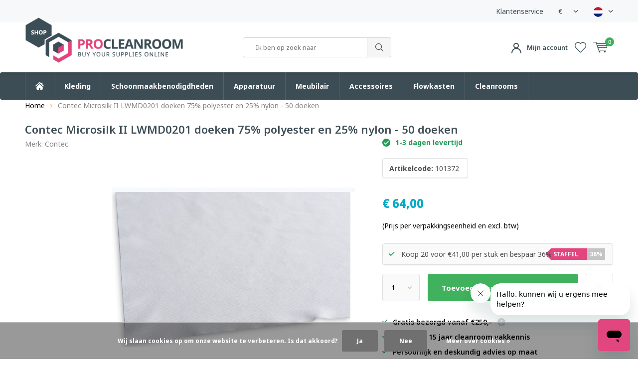

--- FILE ---
content_type: text/html;charset=utf-8
request_url: https://shop.procleanroom.com/contec-microsilk-ii-lwmd0201-doeken.html
body_size: 24344
content:
<!doctype html>
<html lang="nl" class="  no-mobile">
	<head>
    
<script type="text/javascript">
   window.dataLayer = window.dataLayer || [];
   dataLayer.push({
                                    ecomm_prodid: "141762535",
                  ecomm_prodid_adwords: "279962119",
                  ecomm_pname: "Contec Microsilk II LWMD0201 doeken 75% polyester en 25% nylon - 50 doeken Bestelaantal: Per verpakkingseenheid (50 doeken)",
                  ecomm_category: "Doeken",
                  ecomm_pagetype: "product",
                  ecomm_totalvalue: 64
                                                                                               
                         
                  });
      
</script>

<!-- Google Tag Manager -->
<script>(function(w,d,s,l,i){w[l]=w[l]||[];w[l].push({'gtm.start':
new Date().getTime(),event:'gtm.js'});var f=d.getElementsByTagName(s)[0],
j=d.createElement(s),dl=l!='dataLayer'?'&l='+l:'';j.async=true;j.src=
'https://www.googletagmanager.com/gtm.js?id='+i+dl;f.parentNode.insertBefore(j,f);
})(window,document,'script','dataLayer','GTM-KLHNKSM');</script>
<!-- End Google Tag Manager -->        <meta charset="utf-8"/>
<!-- [START] 'blocks/head.rain' -->
<!--

  (c) 2008-2026 Lightspeed Netherlands B.V.
  http://www.lightspeedhq.com
  Generated: 21-01-2026 @ 12:55:33

-->
<link rel="canonical" href="https://shop.procleanroom.com/contec-microsilk-ii-lwmd0201-doeken.html"/>
<link rel="alternate" href="https://shop.procleanroom.com/index.rss" type="application/rss+xml" title="Nieuwe producten"/>
<link href="https://cdn.webshopapp.com/assets/cookielaw.css?2025-02-20" rel="stylesheet" type="text/css"/>
<meta name="robots" content="noodp,noydir"/>
<meta name="google-site-verification" content="rmu88g8ml7x8rUBBwyij3AuHVl_KUnsEuytXxawdwYM"/>
<meta property="og:url" content="https://shop.procleanroom.com/contec-microsilk-ii-lwmd0201-doeken.html?source=facebook"/>
<meta property="og:site_name" content="ProCleanroom"/>
<meta property="og:title" content="Contec Microsilk II LWMD0201 doeken 75% polyester en 25% nylon"/>
<meta property="og:description" content="De Contec Microsilk II LWMD0201 microvezeldoeken hebben een uiterst zachte textuur en hebben een hoog absorptievermogen. Geschikt t/m ISO klasse 4."/>
<meta property="og:image" content="https://cdn.webshopapp.com/shops/280724/files/424633345/contec-contec-microsilk-ii-lwmd0201-doeken-75-poly.jpg"/>
<script src="https://app.dmws.plus/shop-assets/280724/dmws-plus-loader.js?id=95a9bdde58a5f9c9c756989625517f58"></script>
<!--[if lt IE 9]>
<script src="https://cdn.webshopapp.com/assets/html5shiv.js?2025-02-20"></script>
<![endif]-->
<!-- [END] 'blocks/head.rain' -->
		<meta charset="utf-8">
		<meta http-equiv="x-ua-compatible" content="ie=edge">
		<title>Contec Microsilk II LWMD0201 doeken 75% polyester en 25% nylon - ProCleanroom</title>
		<meta name="description" content="De Contec Microsilk II LWMD0201 microvezeldoeken hebben een uiterst zachte textuur en hebben een hoog absorptievermogen. Geschikt t/m ISO klasse 4.">
		<meta name="keywords" content="ProCleanroom, Contec, cleanroom, nonwoven, Microsilk Wipes">
		<meta name="theme-color" content="#ffffff">
		<meta name="MobileOptimized" content="320">
		<meta name="HandheldFriendly" content="true">
		<meta name="viewport" content="width=device-width, initial-scale=1, initial-scale=1, minimum-scale=1, maximum-scale=1, user-scalable=no">
		<meta name="author" content="https://www.dmws.nl/">
		
		<link rel="preconnect" href="https://fonts.googleapis.com">
		<link rel="dns-prefetch" href="https://fonts.googleapis.com">
		<link rel="preconnect" href="https://ajax.googleapis.com">
		<link rel="dns-prefetch" href="https://ajax.googleapis.com">
		<link rel="preconnect" href="https://www.gstatic.com" crossorigin="anonymous">
		<link rel="dns-prefetch" href="https://www.gstatic.com" crossorigin="anonymous">
		<link rel="preconnect" href="//cdn.webshopapp.com/">
		<link rel="dns-prefetch" href="//cdn.webshopapp.com/">
	
		<link rel="preload" href="https://fonts.googleapis.com/css?family=Noto%20Sans:300,400,500,600,700,800,900%7CNoto%20Sans:300,400,500,600,700,800,900" as="style">
    <link href="https://fonts.googleapis.com/css?family=Noto%20Sans:300,400,500,600,700,800,900%7CNoto%20Sans:300,400,500,600,700,800,900" rel="stylesheet" type="text/css">
    <link rel="stylesheet" href="https://stackpath.bootstrapcdn.com/bootstrap/4.3.1/css/bootstrap.min.css" integrity="sha384-ggOyR0iXCbMQv3Xipma34MD+dH/1fQ784/j6cY/iJTQUOhcWr7x9JvoRxT2MZw1T" crossorigin="anonymous">
  
  	<script>
      "use strict"
			function loadJS(src, onload) {
				var script = document.createElement('script')
				script.src = src
				script.onload = onload
				;(document.body || document.head).appendChild(script)
				script = null
			}
			(function () {
				var fontToLoad1 = "Noto Sans",
					fontToLoad2 = "Noto Sans"

				if (sessionStorage.font1 === fontToLoad1 && sessionStorage.font2 === fontToLoad2) {
					document.documentElement.className += " wf-active"
					return
				} else if ("fonts" in document) {
					var fontsToLoad = [document.fonts.load("300 1em 'Noto Sans'"), document.fonts.load("400 1em 'Noto Sans'"),
					document.fonts.load("500 1em 'Noto Sans'"), document.fonts.load("600 1em 'Noto Sans'"), document.fonts.load("700 1em 'Noto Sans'"),
					document.fonts.load("800 1em 'Noto Sans'"), document.fonts.load("900 1em 'Noto Sans'"),
					document.fonts.load("300 1em 'Noto Sans'"), document.fonts.load("400 1em 'Noto Sans'"),
					document.fonts.load("500 1em 'Noto Sans'"), document.fonts.load("600 1em 'Noto Sans'"), document.fonts.load("700 1em 'Noto Sans'"),
					document.fonts.load("800 1em 'Noto Sans'"), document.fonts.load("900 1em 'Noto Sans'")]
					Promise.all(fontsToLoad).then(function () {
						document.documentElement.className += " wf-active"
						try {
							sessionStorage.font1 = fontToLoad1
							sessionStorage.font2 = fontToLoad2
						} catch (e) { /* private safari */ }
					})
				} else {
					// use fallback
					loadJS('https://cdnjs.cloudflare.com/ajax/libs/fontfaceobserver/2.1.0/fontfaceobserver.js', function () {
						var fontsToLoad = []
						for (var i = 3; i <= 9; ++i) {
							fontsToLoad.push(new FontFaceObserver(fontToLoad1, { weight: i * 100 }).load())
							fontsToLoad.push(new FontFaceObserver(fontToLoad2, { weight: i * 100 }).load())
						}
						Promise.all(fontsToLoad).then(function () {
							document.documentElement.className += " wf-active"
							try {
								sessionStorage.font1 = fontToLoad1
								sessionStorage.font2 = fontToLoad2
							} catch (e) { /* private safari */ }
						});
					})
				}
			})();
    </script>
	
		<link rel="preload" href="https://cdn.webshopapp.com/shops/280724/themes/159533/assets/main-minified.css?20260120085106" as="style">
		<link rel="preload" href="https://cdn.webshopapp.com/shops/280724/themes/159533/assets/settings.css?20260120085106" as="style">
				<link rel="stylesheet" media="screen" href="https://cdn.webshopapp.com/shops/280724/themes/159533/assets/01-layout.css?20260120085106">
		<link rel="stylesheet" media="screen" href="https://cdn.webshopapp.com/shops/280724/themes/159533/assets/02-repeatable.css?20260120085106">
		<link rel="stylesheet" media="screen" href="https://cdn.webshopapp.com/shops/280724/themes/159533/assets/03-columns.css?20260120085106">
		<link rel="stylesheet" media="screen" href="https://cdn.webshopapp.com/shops/280724/themes/159533/assets/04-modules.css?20260120085106">
		<link rel="stylesheet" media="screen" href="https://cdn.webshopapp.com/shops/280724/themes/159533/assets/05-content.css?20260120085106">
		<link rel="stylesheet" media="screen" href="https://cdn.webshopapp.com/shops/280724/themes/159533/assets/06-lists.css?20260120085106">
		<link rel="stylesheet" media="screen" href="https://cdn.webshopapp.com/shops/280724/themes/159533/assets/07-forms.css?20260120085106">
		<link rel="stylesheet" media="screen" href="https://cdn.webshopapp.com/shops/280724/themes/159533/assets/08-helpers.css?20260120085106">
    <link rel="stylesheet" media="screen" href="https://cdn.webshopapp.com/shops/280724/themes/159533/assets/08a-gui.css?20260120085106">
		<link rel="stylesheet" media="screen" href="https://cdn.webshopapp.com/shops/280724/themes/159533/assets/09-flex.css?20260120085106">
		<link rel="stylesheet" media="screen" href="https://cdn.webshopapp.com/shops/280724/themes/159533/assets/10-responsive.css?20260120085106">
    <link rel="stylesheet" media="print" href="https://cdn.webshopapp.com/shops/280724/themes/159533/assets/print.css?20260120085106">
    <link rel="stylesheet" async href="https://cdn.webshopapp.com/shops/280724/themes/159533/assets/settings.css?20260120085106" />
    <link rel="stylesheet" href="https://cdn.webshopapp.com/shops/280724/themes/159533/assets/11-design.css?20260120085106">
    
		<link rel="preload" href="https://ajax.googleapis.com/ajax/libs/jquery/2.2.4/jquery.min.js" as="script">
		<link rel="preload" href="https://cdn.webshopapp.com/shops/280724/themes/159533/assets/custom.css?20260120085106" as="style">
		<link rel="preload" href="https://cdn.webshopapp.com/shops/280724/themes/159533/assets/cookie.js?20260120085106" as="script">
		<link rel="preload" href="https://cdn.webshopapp.com/shops/280724/themes/159533/assets/scripts.js?20260120085106" as="script">
		<link rel="preload" href="https://cdn.webshopapp.com/shops/280724/themes/159533/assets/fancybox.js?20260120085106" as="script">
		    <link rel="preload" href="https://cdn.webshopapp.com/shops/280724/themes/159533/assets/custom-minified.js?20260120085106" as="script">
		<link rel="preload" href="https://cdn.webshopapp.com/shops/280724/themes/159533/assets/global-minified.js?20260120085106" as="script">
		<link rel="preload" href="https://cdn.webshopapp.com/shops/280724/themes/159533/assets/dmws-gui.js?20260120085106" as="script">

		
		<script src="https://ajax.googleapis.com/ajax/libs/jquery/2.2.4/jquery.min.js"></script>
    
		<link rel="icon" type="image/x-icon" href="https://cdn.webshopapp.com/shops/280724/themes/159533/assets/favicon.ico?20260109135459">
		<link rel="apple-touch-icon" href="https://cdn.webshopapp.com/shops/280724/themes/159533/assets/favicon.ico?20260109135459">
		<meta property="og:title" content="Contec Microsilk II LWMD0201 doeken 75% polyester en 25% nylon">
		<meta property="og:type" content="website"> 
		<meta property="og:description" content="De Contec Microsilk II LWMD0201 microvezeldoeken hebben een uiterst zachte textuur en hebben een hoog absorptievermogen. Geschikt t/m ISO klasse 4.">
		<meta property="og:site_name" content="ProCleanroom">
		<meta property="og:url" content="https://shop.procleanroom.com/">
		<meta property="og:image" content="https://cdn.webshopapp.com/shops/280724/themes/159533/assets/banner-1.jpg?20260109135459">
    		<script type="application/ld+json">
			{
				"@context": "http://schema.org/",
				"@type": "Organization",
				"url": "https://shop.procleanroom.com/",
				"name": "ProCleanroom",
				"legalName": "ProCleanroom",
				"description": "De Contec Microsilk II LWMD0201 microvezeldoeken hebben een uiterst zachte textuur en hebben een hoog absorptievermogen. Geschikt t/m ISO klasse 4.",
				"logo": "https://cdn.webshopapp.com/shops/280724/themes/159533/assets/logo.png?20260109135459",
				"image": "https://cdn.webshopapp.com/shops/280724/themes/159533/assets/banner-1.jpg?20260109135459",
				"contactPoint": {
					"@type": "ContactPoint",
					"contactType": "Customer service",
					"telephone": "+31 40 209 40 24"
				},
				"address": {
					"@type": "PostalAddress",
					"streetAddress": "",
					"addressLocality": "",
					"addressRegion": "",
					"postalCode": "",
					"addressCountry": ""
				}
			}
		</script>
    <div itemscope itemtype="http://schema.org/BreadcrumbList">
	<div itemprop="itemListElement" itemscope itemtype="http://schema.org/ListItem">
    <a itemprop="item" href="https://shop.procleanroom.com/"><span itemprop="name" content="Home"></span></a>
    <meta itemprop="position" content="1" />
  </div>
    	<div itemprop="itemListElement" itemscope itemtype="http://schema.org/ListItem">
      <a itemprop="item" href="https://shop.procleanroom.com/contec-microsilk-ii-lwmd0201-doeken.html"><span itemprop="name" content="Contec Microsilk II LWMD0201 doeken 75% polyester en 25% nylon - 50 doeken"></span></a>
      <meta itemprop="position" content="2" />
    </div>
  </div>

<div itemscope itemtype="https://schema.org/Product">
  <meta itemprop="name" content="Contec Contec Microsilk II LWMD0201 doeken 75% polyester en 25% nylon - 50 doeken">
  <meta itemprop="brand" content="Contec" />  <meta itemprop="description" content="De Contec Microsilk II LWMD0201 cleanroomdoeken zijn door de microvezel textuur uiterst zacht en hebben een hoog absorptievermogen. De doeken zijn geschikt voor cleanroom omgevingen t/m ISO-klasse 4." />  <meta itemprop="image" content="https://cdn.webshopapp.com/shops/280724/files/424633345/300x250x2/contec-contec-microsilk-ii-lwmd0201-doeken-75-poly.jpg" />  
    <meta itemprop="mpn" content="101372" />  <meta itemprop="sku" content="LWMD0201" />  <div itemprop="offers" itemscope itemtype="https://schema.org/Offer">
    <meta itemprop="priceCurrency" content="EUR">
    <meta itemprop="price" content="64.00" />
    <meta itemprop="priceValidUntil" content="2027-01-21" />
    <meta itemprop="url" content="https://shop.procleanroom.com/contec-microsilk-ii-lwmd0201-doeken.html" />
    <meta itemprop="description" content="De Contec Microsilk II LWMD0201 cleanroomdoeken zijn door de microvezel textuur uiterst zacht en hebben een hoog absorptievermogen. De doeken zijn geschikt voor cleanroom omgevingen t/m ISO-klasse 4." />
    <meta itemprop="itemCondition" itemtype="https://schema.org/OfferItemCondition" content="https://schema.org/NewCondition"/>
   	    <meta itemprop="availability" content="https://schema.org/InStock"/>
    <meta itemprop="inventoryLevel" content="998" />
          </div>
</div>
    
	</head>
	<body>
    
        <!-- Google Tag Manager (noscript) -->
    <noscript><iframe src="https://www.googletagmanager.com/ns.html?id=GTM-KLHNKSM"
    height="0" width="0" style="display:none;visibility:hidden"></iframe></noscript>
    <!-- End Google Tag Manager (noscript) -->
        
		<div id="root">
    
              
        

<header id="top">
	<div class="snippet-pre-header w-100 full-width-before d-none d-md-flex justify-content-end align-items-center">
  
    
    	<a href="/service">Klantenservice</a>
    
  	<div class="language-widget NL">
		<span class="mobile-hide">€</span>

    <ul class="language-dropdown">
              <li class="active"><a href="https://shop.procleanroom.com/session/currency/eur/">€ EUR</a></li>
          </ul>

    <svg width="10" height="6" viewBox="0 0 10 6" fill="none" xmlns="http://www.w3.org/2000/svg">
    <path d="M9.50893 0.651785C9.56845 0.711309 9.59822 0.779762 9.59822 0.857142C9.59822 0.934524 9.56845 1.00298 9.50893 1.0625L5.34821 5.22321C5.28869 5.28274 5.22024 5.3125 5.14286 5.3125C5.06548 5.3125 4.99702 5.28274 4.9375 5.22321L0.776786 1.0625C0.717262 1.00298 0.6875 0.934524 0.6875 0.857142C0.6875 0.779762 0.717262 0.711309 0.776786 0.651785L1.22321 0.205357C1.28274 0.145833 1.35119 0.116071 1.42857 0.116071C1.50595 0.116071 1.5744 0.145833 1.63393 0.205357L5.14286 3.71429L8.65179 0.205357C8.71131 0.145833 8.77976 0.116071 8.85714 0.116071C8.93452 0.116071 9.00298 0.145833 9.0625 0.205357L9.50893 0.651785Z" fill="#353843"/>
    </svg>
  </div>
  
  <div class="language-widget NL">
  <i class="nl">
  	<svg width="18" height="18" viewBox="0 0 18 18" fill="none" xmlns="http://www.w3.org/2000/svg">
      <mask id="mask0" mask-type="alpha" maskUnits="userSpaceOnUse" x="0" y="0" width="18" height="18">
      	<circle cx="9" cy="9" r="9" fill="#C4C4C4"/>
      </mask>
      <g mask="url(#mask0)">
      <rect width="18" height="6" fill="#CE142B"/>
      <rect y="6" width="18" height="6" fill="white"/>
      <rect y="12" width="18" height="6" fill="#00247D"/>
      </g>
    </svg>
  </i>
  
  <i class="en">
  	<svg version="1.1" id="Capa_1" xmlns="http://www.w3.org/2000/svg" xmlns:xlink="http://www.w3.org/1999/xlink" x="0px" y="0px" viewBox="0 0 512 512" style="enable-background:new 0 0 512 512;" xml:space="preserve">
      <rect y="85.333" style="fill:#F0F0F0;" width="512" height="341.337"/>
      <polygon style="fill:#D80027;" points="288,85.33 224,85.33 224,223.996 0,223.996 0,287.996 224,287.996 224,426.662 288,426.662 288,287.996 512,287.996 512,223.996 288,223.996 "/>
      <g>
        <polygon style="fill:#0052B4;" points="393.785,315.358 512,381.034 512,315.358 	"/>
        <polygon style="fill:#0052B4;" points="311.652,315.358 512,426.662 512,395.188 368.307,315.358 	"/>
        <polygon style="fill:#0052B4;" points="458.634,426.662 311.652,344.998 311.652,426.662 	"/>
      </g>
      <polygon style="fill:#F0F0F0;" points="311.652,315.358 512,426.662 512,395.188 368.307,315.358 "/>
      <polygon style="fill:#D80027;" points="311.652,315.358 512,426.662 512,395.188 368.307,315.358 "/>
      <g>
        <polygon style="fill:#0052B4;" points="90.341,315.356 0,365.546 0,315.356 	"/>
        <polygon style="fill:#0052B4;" points="200.348,329.51 200.348,426.661 25.491,426.661 	"/>
      </g>
      <polygon style="fill:#D80027;" points="143.693,315.358 0,395.188 0,426.662 0,426.662 200.348,315.358 "/>
      <g>
        <polygon style="fill:#0052B4;" points="118.215,196.634 0,130.958 0,196.634 	"/>
        <polygon style="fill:#0052B4;" points="200.348,196.634 0,85.33 0,116.804 143.693,196.634 	"/>
        <polygon style="fill:#0052B4;" points="53.366,85.33 200.348,166.994 200.348,85.33 	"/>
      </g>
      <polygon style="fill:#F0F0F0;" points="200.348,196.634 0,85.33 0,116.804 143.693,196.634 "/>
      <polygon style="fill:#D80027;" points="200.348,196.634 0,85.33 0,116.804 143.693,196.634 "/>
      <g>
        <polygon style="fill:#0052B4;" points="421.659,196.636 512,146.446 512,196.636 	"/>
        <polygon style="fill:#0052B4;" points="311.652,182.482 311.652,85.331 486.509,85.331 	"/>
      </g>
      <polygon style="fill:#D80027;" points="368.307,196.634 512,116.804 512,85.33 512,85.33 311.652,196.634 "/>
    </svg>
  </i>
  
  <i class="de">
  	<svg version="1.1" id="Layer_1" xmlns="http://www.w3.org/2000/svg" xmlns:xlink="http://www.w3.org/1999/xlink" x="0px" y="0px" viewBox="0 0 512 512" style="enable-background:new 0 0 512 512;" xml:space="preserve">
      <path style="fill:#FFDA44;" d="M15.923,345.043C52.094,442.527,145.929,512,256,512s203.906-69.473,240.077-166.957L256,322.783 L15.923,345.043z"/>
      <path style="fill:black" d="M256,0C145.929,0,52.094,69.472,15.923,166.957L256,189.217l240.077-22.261C459.906,69.472,366.071,0,256,0z"/>
      <path style="fill:#D80027;" d="M15.923,166.957C5.633,194.69,0,224.686,0,256s5.633,61.31,15.923,89.043h480.155 C506.368,317.31,512,287.314,512,256s-5.632-61.31-15.923-89.043H15.923z"/>
    </svg>
  </i>
  
  <ul class="language-dropdown">
        <li class="active"><a href="https://shop.procleanroom.com/go/product/141762535"  title="Nederlands" lang="nl">Nederlands</a></li>
      </ul>
  
  <svg width="10" height="6" viewBox="0 0 10 6" fill="none" xmlns="http://www.w3.org/2000/svg">
  <path d="M9.50893 0.651785C9.56845 0.711309 9.59822 0.779762 9.59822 0.857142C9.59822 0.934524 9.56845 1.00298 9.50893 1.0625L5.34821 5.22321C5.28869 5.28274 5.22024 5.3125 5.14286 5.3125C5.06548 5.3125 4.99702 5.28274 4.9375 5.22321L0.776786 1.0625C0.717262 1.00298 0.6875 0.934524 0.6875 0.857142C0.6875 0.779762 0.717262 0.711309 0.776786 0.651785L1.22321 0.205357C1.28274 0.145833 1.35119 0.116071 1.42857 0.116071C1.50595 0.116071 1.5744 0.145833 1.63393 0.205357L5.14286 3.71429L8.65179 0.205357C8.71131 0.145833 8.77976 0.116071 8.85714 0.116071C8.93452 0.116071 9.00298 0.145833 9.0625 0.205357L9.50893 0.651785Z" fill="#353843"/>
  </svg>
</div>

<style>
  .language-widget { position: relative; display: flex; align-items: center; cursor: pointer; width: 40px; justify-content: space-between; height: 45px; }
  .language-widget li { list-style: none; }
  .language-widget i { display: none; }
  .language-widget i svg { height: 20px; width: 20px; }
  .language-widget.EN .en { display: block; }
  .language-widget.NL .nl { display: block; }
  .language-widget.NL .nl svg { border-radius: 10px; }
  .language-widget.DE .de { display: block; }
  .language-widget .language-dropdown {
    display: none;
    position: absolute;
    left: 50%;
    top: 100%;
    list-style: none;
    padding: 15px 0;
    border-radius: 4px;
    border: 1px solid #F0F0F0;
    background: #fff;
    text-transform: none;
    z-index: 100;
    transform: translate( -50%, 0 );
  }
  .language-widget.active .language-dropdown { display: block; }
  .language-widget .language-dropdown a { display: block; padding: 0 18px; white-space: nowrap; color: #2196f3; font-weight: 400; }
</style>  
</div>  
  <p id="logo">
    <a href="https://shop.procleanroom.com/" accesskey="h">
    <img class="desktop-only" src="https://cdn.webshopapp.com/shops/280724/themes/159533/assets/logo.png?20260109135459" alt="ProCleanroom" width="190" height="60">
    <img class="desktop-hide" src="https://cdn.webshopapp.com/shops/280724/themes/159533/assets/logo-mobile.png?20260109135459" alt="ProCleanroom" width="190" height="60">
    </a>
  </p>
  <nav id="skip">
    <ul>
      <li><a href="#nav" accesskey="n">Skip to navigation (n)</a></li>
      <li><a href="#content" accesskey="c">Skip to content (c)</a></li>
      <li><a href="#footer" accesskey="f">Skip to footer (f)</a></li>
    </ul>
  </nav>
  <nav id="nav">
        <form action="https://shop.procleanroom.com/search/" method="post" id="formSearch" class="untouched">
      <h5>Zoeken</h5>
      <p>
        <label for="q">Ik ben op zoek naar</label>
        <input type="search" id="q" name="q" value="" placeholder="Zoeken..." autocomplete="off">
      </p>
      
      <p><button type="submit" title="Zoeken" disabled="disabled">Zoeken</button></p>
      <ul class="list-cart">
              </ul>
            <div class="tags desktop-hide">							
        <h5>Tags</h5>
        <ul class="list-tags">
                    <li><a href="https://shop.procleanroom.com/tags/accessoires/">Accessoires <span>(5)</span></a></li>
                    <li><a href="https://shop.procleanroom.com/tags/bioclean/">BioClean <span>(42)</span></a></li>
                    <li><a href="https://shop.procleanroom.com/tags/blauw/">Blauw <span>(8)</span></a></li>
                    <li><a href="https://shop.procleanroom.com/tags/capuchon/">Capuchon <span>(8)</span></a></li>
                    <li><a href="https://shop.procleanroom.com/tags/chemisch-beschermende-werkkleding/">Chemisch beschermende werkkleding <span>(6)</span></a></li>
                    <li><a href="https://shop.procleanroom.com/tags/cleanroom/">Cleanroom <span>(126)</span></a></li>
                    <li><a href="https://shop.procleanroom.com/tags/cleanroom-stoelen/">Cleanroom Stoelen <span>(41)</span></a></li>
                    <li><a href="https://shop.procleanroom.com/tags/cleanroom-kleding/">Cleanroom kleding <span>(5)</span></a></li>
                    <li><a href="https://shop.procleanroom.com/tags/coveral/">Coveral <span>(7)</span></a></li>
                    <li><a href="https://shop.procleanroom.com/tags/doekjes/">Doekjes <span>(6)</span></a></li>
                    <li><a href="https://shop.procleanroom.com/tags/dupont/">DuPont <span>(17)</span></a></li>
                    <li><a href="https://shop.procleanroom.com/tags/esd/">ESD <span>(22)</span></a></li>
                    <li><a href="https://shop.procleanroom.com/tags/hepa/">HEPA <span>(6)</span></a></li>
                    <li><a href="https://shop.procleanroom.com/tags/handschoenen/">Handschoenen <span>(26)</span></a></li>
                    <li><a href="https://shop.procleanroom.com/tags/iso-4/">ISO-4 <span>(32)</span></a></li>
                    <li><a href="https://shop.procleanroom.com/tags/iso-5/">ISO-5 <span>(32)</span></a></li>
                    <li><a href="https://shop.procleanroom.com/tags/iso-6/">ISO-6 <span>(10)</span></a></li>
                    <li><a href="https://shop.procleanroom.com/tags/iso4/">ISO4 <span>(5)</span></a></li>
                    <li><a href="https://shop.procleanroom.com/tags/intensief-gebruik/">Intensief gebruik <span>(9)</span></a></li>
                    <li><a href="https://shop.procleanroom.com/tags/isoclean/">IsoClean <span>(6)</span></a></li>
                    <li><a href="https://shop.procleanroom.com/tags/labjas/">Labjas <span>(5)</span></a></li>
                    <li><a href="https://shop.procleanroom.com/tags/latex/">Latex <span>(6)</span></a></li>
                    <li><a href="https://shop.procleanroom.com/tags/meubilair/">Meubilair <span>(62)</span></a></li>
                    <li><a href="https://shop.procleanroom.com/tags/neopreen/">Neopreen <span>(5)</span></a></li>
                    <li><a href="https://shop.procleanroom.com/tags/nitril/">Nitril <span>(13)</span></a></li>
                    <li><a href="https://shop.procleanroom.com/tags/opbergkasten/">Opbergkasten <span>(5)</span></a></li>
                    <li><a href="https://shop.procleanroom.com/tags/overal/">Overal <span>(6)</span></a></li>
                    <li><a href="https://shop.procleanroom.com/tags/overschoenen/">Overschoenen <span>(7)</span></a></li>
                    <li><a href="https://shop.procleanroom.com/tags/procleanroom/">ProCleanroom <span>(182)</span></a></li>
                    <li><a href="https://shop.procleanroom.com/tags/rvs/">RVS <span>(21)</span></a></li>
                    <li><a href="https://shop.procleanroom.com/tags/rits/">Rits <span>(6)</span></a></li>
                    <li><a href="https://shop.procleanroom.com/tags/swabs/">Swabs <span>(13)</span></a></li>
                    <li><a href="https://shop.procleanroom.com/tags/trolley/">Trolley <span>(5)</span></a></li>
                    <li><a href="https://shop.procleanroom.com/tags/tyvek/">Tyvek <span>(34)</span></a></li>
                    <li><a href="https://shop.procleanroom.com/tags/veiligheidsbril/">Veiligheidsbril <span>(5)</span></a></li>
                    <li><a href="https://shop.procleanroom.com/tags/wipes/">Wipes <span>(12)</span></a></li>
                    <li><a href="https://shop.procleanroom.com/tags/wit/">Wit <span>(15)</span></a></li>
                    <li><a href="https://shop.procleanroom.com/tags/kleefmat/">kleefmat <span>(5)</span></a></li>
                    <li><a href="https://shop.procleanroom.com/tags/overschoen/">overschoen <span>(7)</span></a></li>
                    <li><a href="https://shop.procleanroom.com/tags/steriel/">steriel <span>(20)</span></a></li>
                  </ul>
      </div>
            
    </form>
    <ul>
      <li class="search">
        <a accesskey="5" href="./">
          <i class="icon-zoom"></i> 
          <span>Zoeken</span>
        </a>
        <em>(5)</em>
      </li>
      <!--<li class="compare mobile-only">
        <a accesskey="5" href="./">
          <i class="icon-chart"></i>
          <span>vergelijk</span>
        </a>
        <em>(5)</em>
      </li>-->
            <li class="user">
        <a accesskey="6" href="https://shop.procleanroom.com/account/login/">
          <i class="icon-user-outline"></i>
          <svg class="d-none d-lg-inline-block mr-2" width="20" height="21" viewBox="0 0 20 21" fill="none" xmlns="http://www.w3.org/2000/svg">
            <path d="M19 20C19 15.0294 14.9706 11 10 11C5.02944 11 1 15.0294 1 20" stroke="currentColor" stroke-width="2" stroke-linecap="round" stroke-linejoin="round"/>
            <circle cx="9.5" cy="5.5" r="4.5" stroke="currentColor" stroke-width="2"/>
          </svg>
          Mijn account
        </a> 
        <em>(6)</em>
        <div>
          <div class="double">
            <form method="post" id="formLogin" action="https://shop.procleanroom.com/account/loginPost/?return=https://shop.procleanroom.com/contec-microsilk-ii-lwmd0201-doeken.html">
              <h5>Inloggen</h5>
              <p>
                <label for="formLoginEmail">E-mailadres</label>
                <input type="email" id="formLoginEmail" name="email" placeholder="E-mailadres" autocomplete='email' required>
              </p>
              <p>
                <label for="formLoginPassword">Wachtwoord</label>
                <input type="password" id="formLoginPassword" name="password" placeholder="Wachtwoord" autocomplete="current-password" required>
                <a href="https://shop.procleanroom.com/account/password/">Wachtwoord vergeten?</a>
              </p>
              <p>
                <input type="hidden" name="key" value="6794d36f26f3bc6557bc93452260aaf2" />
                <input type="hidden" name="type" value="login" />
                <button type="submit" onclick="$('#formLogin').submit(); return false;">Inloggen</button>
              </p>
            </form>
            <div>
              <h5>Nieuwe klant?</h5>
              <ul class="list-checks">
                <li>Al je orders en retouren op één plek</li>
                <li>Het bestelproces gaat nog sneller</li>
                <li>Je winkelwagen is altijd en overal opgeslagen</li>
              </ul>
              <p class="link-btn"><a class="a" href="https://shop.procleanroom.com/account/register/">Account aanmaken</a></p>
                          </div>
          </div>
        </div>
      </li>
            <li class="menu">
        <a accesskey="7" href="./">
          <i class="icon-menu"></i>
          Menu
        </a>
        <em>(7)</em>
      </li>
            <li class="favorites">
        <a accesskey="8" href="https://shop.procleanroom.com/account/wishlist/">
          <i class="icon-heart-outline"></i> 
          <span>wishlist</span>
        </a> 
      </li>
            <li class="cart">
        <a accesskey="9" href="./">
          <i class="icon-cart"></i> 
          <span>Winkelwagen</span> 
          <span class="qty">0</span>
        </a> 
        <em>(9)</em>
        <div>
          <h5>Mijn winkelwagen</h5>
                    <ul class="list-cart">
            <li>
              <a href="https://shop.procleanroom.com/session/back/">
                <span class="img"><img src="https://cdn.webshopapp.com/shops/280724/themes/159533/assets/empty-cart.svg?20260120085106" alt="Empty cart" width="43" height="46"></span>
                <span class="title">Geen producten gevonden...</span>
                <span class="desc">Er zitten geen producten in uw winkelwagen. Misschien is het artikel dat u had gekozen uitverkocht.</span>
              </a>
            </li>
          </ul>
                            </div>
      </li>
    </ul>
    <div class="nav-main d-none">
      <ul>
        <li><a>Menu</a>
          <ul>
                        <li><a href="https://shop.procleanroom.com/kleding/">
              Kleding</a>
                            <ul>
                <li class="strong"><a href="https://shop.procleanroom.com/kleding/">Kleding</a></li>
                                <li><a href="https://shop.procleanroom.com/kleding/cleanroom-kleding/">Cleanroom kleding</a>
                                    <ul>
                    <li class="strong"><a href="https://shop.procleanroom.com/kleding/cleanroom-kleding/">Cleanroom kleding</a></li>
                                        <li><a href="https://shop.procleanroom.com/kleding/cleanroom-kleding/coveralls/">Coveralls</a>
                                          </li>
                                        <li><a href="https://shop.procleanroom.com/kleding/cleanroom-kleding/labjassen/">Labjassen</a>
                                          </li>
                                        <li><a href="https://shop.procleanroom.com/kleding/cleanroom-kleding/wasbare-kleding/">Wasbare kleding</a>
                                          </li>
                                        <li><a href="https://shop.procleanroom.com/kleding/cleanroom-kleding/sleeves-mouwbeschermers/">Sleeves / mouwbeschermers</a>
                                          </li>
                                      </ul>
                                  </li>
                                <li><a href="https://shop.procleanroom.com/kleding/hoofdbescherming/">Hoofdbescherming</a>
                                    <ul>
                    <li class="strong"><a href="https://shop.procleanroom.com/kleding/hoofdbescherming/">Hoofdbescherming</a></li>
                                        <li><a href="https://shop.procleanroom.com/kleding/hoofdbescherming/haarnetjes/">Haarnetjes</a>
                                          </li>
                                        <li><a href="https://shop.procleanroom.com/kleding/hoofdbescherming/mondkapjes/">Mondkapjes</a>
                                          </li>
                                        <li><a href="https://shop.procleanroom.com/kleding/hoofdbescherming/baardnetjes/">Baardnetjes</a>
                                          </li>
                                        <li><a href="https://shop.procleanroom.com/kleding/hoofdbescherming/hoofdkappen/">Hoofdkappen</a>
                                          </li>
                                      </ul>
                                  </li>
                                <li><a href="https://shop.procleanroom.com/kleding/overschoenen/">Overschoenen</a>
                                    <ul>
                    <li class="strong"><a href="https://shop.procleanroom.com/kleding/overschoenen/">Overschoenen</a></li>
                                        <li><a href="https://shop.procleanroom.com/kleding/overschoenen/laag-model/">Laag model</a>
                                          </li>
                                        <li><a href="https://shop.procleanroom.com/kleding/overschoenen/hoog-model-overboots/">Hoog model / Overboots</a>
                                          </li>
                                        <li><a href="https://shop.procleanroom.com/kleding/overschoenen/anti-slip/">Anti-slip</a>
                                          </li>
                                      </ul>
                                  </li>
                                <li><a href="https://shop.procleanroom.com/kleding/handschoenen/">Handschoenen</a>
                                    <ul>
                    <li class="strong"><a href="https://shop.procleanroom.com/kleding/handschoenen/">Handschoenen</a></li>
                                        <li><a href="https://shop.procleanroom.com/kleding/handschoenen/nitril-handschoenen/">Nitril handschoenen</a>
                                          </li>
                                        <li><a href="https://shop.procleanroom.com/kleding/handschoenen/latex-handschoenen/">Latex handschoenen</a>
                                          </li>
                                        <li><a href="https://shop.procleanroom.com/kleding/handschoenen/onderhandschoenen/">Onderhandschoenen</a>
                                          </li>
                                        <li><a href="https://shop.procleanroom.com/kleding/handschoenen/montage-handschoenen/">Montage handschoenen</a>
                                          </li>
                                      </ul>
                                  </li>
                              </ul>
                          </li>
                        <li><a href="https://shop.procleanroom.com/schoonmaakbenodigdheden/">
              Schoonmaakbenodigdheden</a>
                            <ul>
                <li class="strong"><a href="https://shop.procleanroom.com/schoonmaakbenodigdheden/">Schoonmaakbenodigdheden</a></li>
                                <li><a href="https://shop.procleanroom.com/schoonmaakbenodigdheden/reinigings-en-desinfectieproducten/">Reinigings- en desinfectieproducten</a>
                                    <ul>
                    <li class="strong"><a href="https://shop.procleanroom.com/schoonmaakbenodigdheden/reinigings-en-desinfectieproducten/">Reinigings- en desinfectieproducten</a></li>
                                        <li><a href="https://shop.procleanroom.com/schoonmaakbenodigdheden/reinigings-en-desinfectieproducten/isopropyl-alcohol/">Isopropyl alcohol</a>
                                          </li>
                                        <li><a href="https://shop.procleanroom.com/schoonmaakbenodigdheden/reinigings-en-desinfectieproducten/reinigingsproducten/">Reinigingsproducten</a>
                                          </li>
                                        <li><a href="https://shop.procleanroom.com/schoonmaakbenodigdheden/reinigings-en-desinfectieproducten/desinfectieproducten/">Desinfectieproducten</a>
                                          </li>
                                      </ul>
                                  </li>
                                <li><a href="https://shop.procleanroom.com/schoonmaakbenodigdheden/kleefmatten/">Kleefmatten</a>
                                  </li>
                                <li><a href="https://shop.procleanroom.com/schoonmaakbenodigdheden/doeken/">Doeken</a>
                                    <ul>
                    <li class="strong"><a href="https://shop.procleanroom.com/schoonmaakbenodigdheden/doeken/">Doeken</a></li>
                                        <li><a href="https://shop.procleanroom.com/schoonmaakbenodigdheden/doeken/geimpregneerde-doeken/">Geïmpregneerde doeken</a>
                                          </li>
                                        <li><a href="https://shop.procleanroom.com/schoonmaakbenodigdheden/doeken/droge-doeken/">Droge doeken</a>
                                          </li>
                                      </ul>
                                  </li>
                                <li><a href="https://shop.procleanroom.com/schoonmaakbenodigdheden/swabs/">Swabs</a>
                                    <ul>
                    <li class="strong"><a href="https://shop.procleanroom.com/schoonmaakbenodigdheden/swabs/">Swabs</a></li>
                                        <li><a href="https://shop.procleanroom.com/schoonmaakbenodigdheden/swabs/polyester-swabs/">Polyester swabs</a>
                                          </li>
                                        <li><a href="https://shop.procleanroom.com/schoonmaakbenodigdheden/swabs/foam-swabs/">Foam swabs</a>
                                          </li>
                                        <li><a href="https://shop.procleanroom.com/schoonmaakbenodigdheden/swabs/esd-swabs/">ESD swabs</a>
                                          </li>
                                        <li><a href="https://shop.procleanroom.com/schoonmaakbenodigdheden/swabs/validatie-swabs/">Validatie swabs</a>
                                          </li>
                                      </ul>
                                  </li>
                                <li><a href="https://shop.procleanroom.com/schoonmaakbenodigdheden/mopsystemen/">Mopsystemen</a>
                                    <ul>
                    <li class="strong"><a href="https://shop.procleanroom.com/schoonmaakbenodigdheden/mopsystemen/">Mopsystemen</a></li>
                                        <li><a href="https://shop.procleanroom.com/schoonmaakbenodigdheden/mopsystemen/vloerwissers/">Vloerwissers</a>
                                          </li>
                                        <li><a href="https://shop.procleanroom.com/schoonmaakbenodigdheden/mopsystemen/softwall-reiniger/">Softwall reiniger</a>
                                          </li>
                                        <li><a href="https://shop.procleanroom.com/schoonmaakbenodigdheden/mopsystemen/flowkasten-reiniger/">Flowkasten reiniger</a>
                                          </li>
                                        <li><a href="https://shop.procleanroom.com/schoonmaakbenodigdheden/mopsystemen/mopwagens/">Mopwagens</a>
                                          </li>
                                      </ul>
                                  </li>
                              </ul>
                          </li>
                        <li><a href="https://shop.procleanroom.com/apparatuur/">
              Apparatuur</a>
                            <ul>
                <li class="strong"><a href="https://shop.procleanroom.com/apparatuur/">Apparatuur</a></li>
                                <li><a href="https://shop.procleanroom.com/apparatuur/deeltjestellers/">Deeltjestellers</a>
                                    <ul>
                    <li class="strong"><a href="https://shop.procleanroom.com/apparatuur/deeltjestellers/">Deeltjestellers</a></li>
                                        <li><a href="https://shop.procleanroom.com/apparatuur/deeltjestellers/draagbare-deeltjesteller/">Draagbare deeltjesteller</a>
                                          </li>
                                        <li><a href="https://shop.procleanroom.com/apparatuur/deeltjestellers/externe-deeltjesteller/">Externe deeltjesteller</a>
                                          </li>
                                      </ul>
                                  </li>
                                <li><a href="https://shop.procleanroom.com/apparatuur/inspectielampen/">Inspectielampen</a>
                                    <ul>
                    <li class="strong"><a href="https://shop.procleanroom.com/apparatuur/inspectielampen/">Inspectielampen</a></li>
                                        <li><a href="https://shop.procleanroom.com/apparatuur/inspectielampen/pdl-powerlight/">PDL-Powerlight</a>
                                          </li>
                                        <li><a href="https://shop.procleanroom.com/apparatuur/inspectielampen/ajr/">AJR</a>
                                          </li>
                                        <li><a href="https://shop.procleanroom.com/apparatuur/inspectielampen/labino/">Labino</a>
                                          </li>
                                        <li><a href="https://shop.procleanroom.com/apparatuur/inspectielampen/hoenle/">Hönle</a>
                                          </li>
                                        <li><a href="https://shop.procleanroom.com/apparatuur/inspectielampen/accessoires/">Accessoires</a>
                                            <ul>
                        <li class="strong"><a href="https://shop.procleanroom.com/apparatuur/inspectielampen/accessoires/">Accessoires</a></li>
                                                <li><a href="https://shop.procleanroom.com/apparatuur/inspectielampen/accessoires/uv-inspectie-brillen/">UV-inspectie brillen</a></li>
                                                <li><a href="https://shop.procleanroom.com/apparatuur/inspectielampen/accessoires/draagarmen/">Draagarmen</a></li>
                                                <li><a href="https://shop.procleanroom.com/apparatuur/inspectielampen/accessoires/batterijen-accus/">Batterijen / accu&#039;s</a></li>
                                                <li><a href="https://shop.procleanroom.com/apparatuur/inspectielampen/accessoires/filters/">Filters</a></li>
                                              </ul>
                                          </li>
                                      </ul>
                                  </li>
                                <li><a href="https://shop.procleanroom.com/apparatuur/stofzuigers/">Stofzuigers</a>
                                    <ul>
                    <li class="strong"><a href="https://shop.procleanroom.com/apparatuur/stofzuigers/">Stofzuigers</a></li>
                                        <li><a href="https://shop.procleanroom.com/apparatuur/stofzuigers/numatic/">Numatic</a>
                                          </li>
                                        <li><a href="https://shop.procleanroom.com/apparatuur/stofzuigers/nilfisk/">Nilfisk</a>
                                          </li>
                                        <li><a href="https://shop.procleanroom.com/apparatuur/stofzuigers/accessoires/">Accessoires</a>
                                            <ul>
                        <li class="strong"><a href="https://shop.procleanroom.com/apparatuur/stofzuigers/accessoires/">Accessoires</a></li>
                                                <li><a href="https://shop.procleanroom.com/apparatuur/stofzuigers/accessoires/stofzuigerzakken/">Stofzuigerzakken</a></li>
                                              </ul>
                                          </li>
                                      </ul>
                                  </li>
                                <li><a href="https://shop.procleanroom.com/apparatuur/sealapparaten/">Sealapparaten</a>
                                    <ul>
                    <li class="strong"><a href="https://shop.procleanroom.com/apparatuur/sealapparaten/">Sealapparaten</a></li>
                                        <li><a href="https://shop.procleanroom.com/apparatuur/sealapparaten/draagbare-sealers/">Draagbare sealers</a>
                                          </li>
                                        <li><a href="https://shop.procleanroom.com/apparatuur/sealapparaten/tafel-sealers/">Tafel sealers</a>
                                          </li>
                                        <li><a href="https://shop.procleanroom.com/apparatuur/sealapparaten/bandsealers/">Bandsealers</a>
                                          </li>
                                        <li><a href="https://shop.procleanroom.com/apparatuur/sealapparaten/accessoires/">Accessoires</a>
                                            <ul>
                        <li class="strong"><a href="https://shop.procleanroom.com/apparatuur/sealapparaten/accessoires/">Accessoires</a></li>
                                                <li><a href="https://shop.procleanroom.com/apparatuur/sealapparaten/accessoires/audion-sealkid/">Audion Sealkid</a></li>
                                                <li><a href="https://shop.procleanroom.com/apparatuur/sealapparaten/accessoires/audion-super-poly/">Audion Super Poly</a></li>
                                                <li><a href="https://shop.procleanroom.com/apparatuur/sealapparaten/accessoires/audion-magneta-mg-mgm/">Audion Magneta MG / MGM</a></li>
                                                <li><a href="https://shop.procleanroom.com/apparatuur/sealapparaten/accessoires/audion-magneta-mgi-mgmi/">Audion Magneta MGI / MGMI</a></li>
                                              </ul>
                                          </li>
                                      </ul>
                                  </li>
                              </ul>
                          </li>
                        <li><a href="https://shop.procleanroom.com/meubilair/">
              Meubilair</a>
                            <ul>
                <li class="strong"><a href="https://shop.procleanroom.com/meubilair/">Meubilair</a></li>
                                <li><a href="https://shop.procleanroom.com/meubilair/tafels/">Tafels</a>
                                    <ul>
                    <li class="strong"><a href="https://shop.procleanroom.com/meubilair/tafels/">Tafels</a></li>
                                        <li><a href="https://shop.procleanroom.com/meubilair/tafels/standaard-geperforeerd/">Standaard / Geperforeerd</a>
                                          </li>
                                        <li><a href="https://shop.procleanroom.com/meubilair/tafels/elektrisch-verstelbaar/">Elektrisch verstelbaar</a>
                                          </li>
                                      </ul>
                                  </li>
                                <li><a href="https://shop.procleanroom.com/meubilair/afvalbakken/">Afvalbakken</a>
                                  </li>
                                <li><a href="https://shop.procleanroom.com/meubilair/overstapbanken/">Overstapbanken</a>
                                  </li>
                                <li><a href="https://shop.procleanroom.com/meubilair/kasten/">Kasten</a>
                                    <ul>
                    <li class="strong"><a href="https://shop.procleanroom.com/meubilair/kasten/">Kasten</a></li>
                                        <li><a href="https://shop.procleanroom.com/meubilair/kasten/lage-kast/">Lage kast</a>
                                          </li>
                                        <li><a href="https://shop.procleanroom.com/meubilair/kasten/hoge-kasten/">Hoge kasten</a>
                                          </li>
                                      </ul>
                                  </li>
                                <li><a href="https://shop.procleanroom.com/meubilair/trolleys/">Trolleys</a>
                                  </li>
                                <li><a href="https://shop.procleanroom.com/meubilair/spoeltafels/">Spoeltafels</a>
                                  </li>
                                <li><a href="https://shop.procleanroom.com/meubilair/rekken-schappen/">Rekken &amp; Schappen</a>
                                  </li>
                                <li><a href="https://shop.procleanroom.com/meubilair/stoelen-krukken/">Stoelen &amp; Krukken</a>
                                    <ul>
                    <li class="strong"><a href="https://shop.procleanroom.com/meubilair/stoelen-krukken/">Stoelen &amp; Krukken</a></li>
                                        <li><a href="https://shop.procleanroom.com/meubilair/stoelen-krukken/stoelen/">Stoelen</a>
                                          </li>
                                        <li><a href="https://shop.procleanroom.com/meubilair/stoelen-krukken/hepa-filter/">HEPA filter</a>
                                          </li>
                                        <li><a href="https://shop.procleanroom.com/meubilair/stoelen-krukken/esd/">ESD</a>
                                          </li>
                                        <li><a href="https://shop.procleanroom.com/meubilair/stoelen-krukken/intensief-gebruik/">Intensief gebruik</a>
                                          </li>
                                        <li><a href="https://shop.procleanroom.com/meubilair/stoelen-krukken/krukken/">Krukken</a>
                                          </li>
                                      </ul>
                                  </li>
                              </ul>
                          </li>
                        <li><a href="https://shop.procleanroom.com/accessoires/">
              Accessoires</a>
                            <ul>
                <li class="strong"><a href="https://shop.procleanroom.com/accessoires/">Accessoires</a></li>
                                <li><a href="https://shop.procleanroom.com/accessoires/papier/">Papier</a>
                                  </li>
                                <li><a href="https://shop.procleanroom.com/accessoires/stofzuigerzakken/">Stofzuigerzakken</a>
                                  </li>
                                <li><a href="https://shop.procleanroom.com/accessoires/uv-lampen/">UV Lampen</a>
                                  </li>
                                <li><a href="https://shop.procleanroom.com/accessoires/afvalzakken/">Afvalzakken</a>
                                  </li>
                                <li><a href="https://shop.procleanroom.com/accessoires/dispensers/">Dispensers</a>
                                  </li>
                                <li><a href="https://shop.procleanroom.com/accessoires/sealapparaten/">Sealapparaten</a>
                                  </li>
                                <li><a href="https://shop.procleanroom.com/accessoires/pennen/">Pennen</a>
                                  </li>
                              </ul>
                          </li>
                        <li><a href="https://shop.procleanroom.com/flowkasten/">
              Flowkasten</a>
                            <ul>
                <li class="strong"><a href="https://shop.procleanroom.com/flowkasten/">Flowkasten</a></li>
                                <li><a href="https://shop.procleanroom.com/flowkasten/downflow-kasten/">Downflow kasten</a>
                                  </li>
                                <li><a href="https://shop.procleanroom.com/flowkasten/crossflow-kasten/">Crossflow kasten</a>
                                  </li>
                              </ul>
                          </li>
                        <li><a href="https://shop.procleanroom.com/cleanrooms/">
              Cleanrooms</a>
                            <ul>
                <li class="strong"><a href="https://shop.procleanroom.com/cleanrooms/">Cleanrooms</a></li>
                                <li><a href="https://shop.procleanroom.com/cleanrooms/cleanroom-tent/">Cleanroom tent</a>
                                  </li>
                              </ul>
                          </li>
                                  </ul>
        </li>
      </ul>
    </div>
  </nav>
  <p id="back"><a href="https://shop.procleanroom.com/">Terug</a></p></header>
      
                              
			      <main id="content" class=" ">
        <div class="pretemplate-content ">
					<nav class="d-none d-lg-block w-100 snippet-navbar full-width-before">
	<ul class="ul d-flex h-100 m-0">
    <li class="category h-100">
      <a class="h-100 d-flex align-items-center font-weight-bold" href="/">
    		<svg width="17" height="15" viewBox="0 0 17 15" fill="none" xmlns="http://www.w3.org/2000/svg">
          <path d="M16.7134 6.77975L14.1362 4.33774V1.51853C14.1362 1.00802 13.7004 0.595057 13.1617 0.595057C12.6229 0.595057 12.1871 1.00802 12.1871 1.51853V2.49079L10.2689 0.673098C9.32175 -0.224366 7.67117 -0.224366 6.72405 0.673098L0.282993 6.77975C-0.0979116 7.14069 -0.0979116 7.72599 0.282993 8.08693C0.663897 8.44787 1.28158 8.44787 1.66248 8.08693L8.10354 1.98027C8.31287 1.78192 8.68348 1.78192 8.89281 1.98027L15.3339 8.08368C15.526 8.26577 15.7731 8.35357 16.0236 8.35357C16.2741 8.35357 16.5212 8.26252 16.7134 8.08368C17.0943 7.72274 17.0943 7.14069 16.7134 6.77975Z" fill="white"/>
          <path d="M8.83979 3.73289C8.65106 3.55404 8.34908 3.55404 8.16377 3.73289L2.49482 9.10141C2.4056 9.18595 2.35413 9.30301 2.35413 9.42333V13.3383C2.35413 14.2586 3.13996 15.0032 4.11109 15.0032H6.91811V10.8833H10.0855V15H12.8925C13.8636 15 14.6494 14.2553 14.6494 13.3351V9.42007C14.6494 9.29976 14.598 9.1827 14.5087 9.09816L8.83979 3.73289Z" fill="white"/>
        </svg>
      </a>
    </li>
    
          <li class="category h-100">
        <a class="h-100 d-flex align-items-center font-weight-bold" href="https://shop.procleanroom.com/kleding/" title="Kleding">
          Kleding
        </a>
        
                  <ul class="navbar-dropdown">
            <li class="column list-style-none mt-3">
                            
                              
                <div class="sub-category">
                  <h5 class="mb-3"><a href="https://shop.procleanroom.com/kleding/cleanroom-kleding/">Cleanroom kleding</a></h5>
                                      
                    <ul class="sub-sub-categories pl-0 list-style-none mt-3 mb-4">
                                              <li ><a href="https://shop.procleanroom.com/kleding/cleanroom-kleding/coveralls/">Coveralls</a></li>
                                              <li ><a href="https://shop.procleanroom.com/kleding/cleanroom-kleding/labjassen/">Labjassen</a></li>
                                              <li ><a href="https://shop.procleanroom.com/kleding/cleanroom-kleding/wasbare-kleding/">Wasbare kleding</a></li>
                                              <li ><a href="https://shop.procleanroom.com/kleding/cleanroom-kleding/sleeves-mouwbeschermers/">Sleeves / mouwbeschermers</a></li>
                                            
                                            	                                          </ul>
                                  </div>
                                                </li><li class="column list-style-none mt-3">
                                  
                <div class="sub-category">
                  <h5 class="mb-3"><a href="https://shop.procleanroom.com/kleding/hoofdbescherming/">Hoofdbescherming</a></h5>
                                      
                    <ul class="sub-sub-categories pl-0 list-style-none mt-3 mb-4">
                                              <li ><a href="https://shop.procleanroom.com/kleding/hoofdbescherming/haarnetjes/">Haarnetjes</a></li>
                                              <li ><a href="https://shop.procleanroom.com/kleding/hoofdbescherming/mondkapjes/">Mondkapjes</a></li>
                                              <li ><a href="https://shop.procleanroom.com/kleding/hoofdbescherming/baardnetjes/">Baardnetjes</a></li>
                                              <li ><a href="https://shop.procleanroom.com/kleding/hoofdbescherming/hoofdkappen/">Hoofdkappen</a></li>
                                            
                                            	                                          </ul>
                                  </div>
                              
                <div class="sub-category">
                  <h5 class="mb-3"><a href="https://shop.procleanroom.com/kleding/overschoenen/">Overschoenen</a></h5>
                                      
                    <ul class="sub-sub-categories pl-0 list-style-none mt-3 mb-4">
                                              <li ><a href="https://shop.procleanroom.com/kleding/overschoenen/laag-model/">Laag model</a></li>
                                              <li ><a href="https://shop.procleanroom.com/kleding/overschoenen/hoog-model-overboots/">Hoog model / Overboots</a></li>
                                              <li ><a href="https://shop.procleanroom.com/kleding/overschoenen/anti-slip/">Anti-slip</a></li>
                                            
                                            	                                          </ul>
                                  </div>
                                                </li><li class="column list-style-none mt-3">
                                  
                <div class="sub-category">
                  <h5 class="mb-3"><a href="https://shop.procleanroom.com/kleding/handschoenen/">Handschoenen</a></h5>
                                      
                    <ul class="sub-sub-categories pl-0 list-style-none mt-3 mb-4">
                                              <li ><a href="https://shop.procleanroom.com/kleding/handschoenen/nitril-handschoenen/">Nitril handschoenen</a></li>
                                              <li ><a href="https://shop.procleanroom.com/kleding/handschoenen/latex-handschoenen/">Latex handschoenen</a></li>
                                              <li ><a href="https://shop.procleanroom.com/kleding/handschoenen/onderhandschoenen/">Onderhandschoenen</a></li>
                                              <li ><a href="https://shop.procleanroom.com/kleding/handschoenen/montage-handschoenen/">Montage handschoenen</a></li>
                                            
                                            	                                          </ul>
                                  </div>
                          </li>
          </ul>
              </li>
          <li class="category h-100">
        <a class="h-100 d-flex align-items-center font-weight-bold" href="https://shop.procleanroom.com/schoonmaakbenodigdheden/" title="Schoonmaakbenodigdheden">
          Schoonmaakbenodigdheden
        </a>
        
                  <ul class="navbar-dropdown">
            <li class="column list-style-none mt-3">
                            
                              
                <div class="sub-category">
                  <h5 class="mb-3"><a href="https://shop.procleanroom.com/schoonmaakbenodigdheden/reinigings-en-desinfectieproducten/">Reinigings- en desinfectieproducten</a></h5>
                                      
                    <ul class="sub-sub-categories pl-0 list-style-none mt-3 mb-4">
                                              <li ><a href="https://shop.procleanroom.com/schoonmaakbenodigdheden/reinigings-en-desinfectieproducten/isopropyl-alcohol/">Isopropyl alcohol</a></li>
                                              <li ><a href="https://shop.procleanroom.com/schoonmaakbenodigdheden/reinigings-en-desinfectieproducten/reinigingsproducten/">Reinigingsproducten</a></li>
                                              <li ><a href="https://shop.procleanroom.com/schoonmaakbenodigdheden/reinigings-en-desinfectieproducten/desinfectieproducten/">Desinfectieproducten</a></li>
                                            
                                            	                                          </ul>
                                  </div>
                              
                <div class="sub-category">
                  <h5 class="mb-3"><a href="https://shop.procleanroom.com/schoonmaakbenodigdheden/kleefmatten/">Kleefmatten</a></h5>
                                                                        </div>
                              
                <div class="sub-category">
                  <h5 class="mb-3"><a href="https://shop.procleanroom.com/schoonmaakbenodigdheden/doeken/">Doeken</a></h5>
                                      
                    <ul class="sub-sub-categories pl-0 list-style-none mt-3 mb-4">
                                              <li ><a href="https://shop.procleanroom.com/schoonmaakbenodigdheden/doeken/geimpregneerde-doeken/">Geïmpregneerde doeken</a></li>
                                              <li ><a href="https://shop.procleanroom.com/schoonmaakbenodigdheden/doeken/droge-doeken/">Droge doeken</a></li>
                                            
                                            	                                          </ul>
                                  </div>
                                                </li><li class="column list-style-none mt-3">
                                  
                <div class="sub-category">
                  <h5 class="mb-3"><a href="https://shop.procleanroom.com/schoonmaakbenodigdheden/swabs/">Swabs</a></h5>
                                      
                    <ul class="sub-sub-categories pl-0 list-style-none mt-3 mb-4">
                                              <li ><a href="https://shop.procleanroom.com/schoonmaakbenodigdheden/swabs/polyester-swabs/">Polyester swabs</a></li>
                                              <li ><a href="https://shop.procleanroom.com/schoonmaakbenodigdheden/swabs/foam-swabs/">Foam swabs</a></li>
                                              <li ><a href="https://shop.procleanroom.com/schoonmaakbenodigdheden/swabs/esd-swabs/">ESD swabs</a></li>
                                              <li ><a href="https://shop.procleanroom.com/schoonmaakbenodigdheden/swabs/validatie-swabs/">Validatie swabs</a></li>
                                            
                                            	                                          </ul>
                                  </div>
                                                </li><li class="column list-style-none mt-3">
                                  
                <div class="sub-category">
                  <h5 class="mb-3"><a href="https://shop.procleanroom.com/schoonmaakbenodigdheden/mopsystemen/">Mopsystemen</a></h5>
                                      
                    <ul class="sub-sub-categories pl-0 list-style-none mt-3 mb-4">
                                              <li ><a href="https://shop.procleanroom.com/schoonmaakbenodigdheden/mopsystemen/vloerwissers/">Vloerwissers</a></li>
                                              <li ><a href="https://shop.procleanroom.com/schoonmaakbenodigdheden/mopsystemen/softwall-reiniger/">Softwall reiniger</a></li>
                                              <li ><a href="https://shop.procleanroom.com/schoonmaakbenodigdheden/mopsystemen/flowkasten-reiniger/">Flowkasten reiniger</a></li>
                                              <li ><a href="https://shop.procleanroom.com/schoonmaakbenodigdheden/mopsystemen/mopwagens/">Mopwagens</a></li>
                                            
                                            	                                          </ul>
                                  </div>
                          </li>
          </ul>
              </li>
          <li class="category h-100">
        <a class="h-100 d-flex align-items-center font-weight-bold" href="https://shop.procleanroom.com/apparatuur/" title="Apparatuur">
          Apparatuur
        </a>
        
                  <ul class="navbar-dropdown">
            <li class="column list-style-none mt-3">
                            
                              
                <div class="sub-category">
                  <h5 class="mb-3"><a href="https://shop.procleanroom.com/apparatuur/deeltjestellers/">Deeltjestellers</a></h5>
                                      
                    <ul class="sub-sub-categories pl-0 list-style-none mt-3 mb-4">
                                              <li ><a href="https://shop.procleanroom.com/apparatuur/deeltjestellers/draagbare-deeltjesteller/">Draagbare deeltjesteller</a></li>
                                              <li ><a href="https://shop.procleanroom.com/apparatuur/deeltjestellers/externe-deeltjesteller/">Externe deeltjesteller</a></li>
                                            
                                            	                                          </ul>
                                  </div>
                              
                <div class="sub-category">
                  <h5 class="mb-3"><a href="https://shop.procleanroom.com/apparatuur/inspectielampen/">Inspectielampen</a></h5>
                                      
                    <ul class="sub-sub-categories pl-0 list-style-none mt-3 mb-4">
                                              <li ><a href="https://shop.procleanroom.com/apparatuur/inspectielampen/pdl-powerlight/">PDL-Powerlight</a></li>
                                              <li ><a href="https://shop.procleanroom.com/apparatuur/inspectielampen/ajr/">AJR</a></li>
                                              <li ><a href="https://shop.procleanroom.com/apparatuur/inspectielampen/labino/">Labino</a></li>
                                              <li ><a href="https://shop.procleanroom.com/apparatuur/inspectielampen/hoenle/">Hönle</a></li>
                                              <li ><a href="https://shop.procleanroom.com/apparatuur/inspectielampen/accessoires/">Accessoires</a></li>
                                            
                                            	                                          </ul>
                                  </div>
                                                </li><li class="column list-style-none mt-3">
                                  
                <div class="sub-category">
                  <h5 class="mb-3"><a href="https://shop.procleanroom.com/apparatuur/stofzuigers/">Stofzuigers</a></h5>
                                      
                    <ul class="sub-sub-categories pl-0 list-style-none mt-3 mb-4">
                                              <li ><a href="https://shop.procleanroom.com/apparatuur/stofzuigers/numatic/">Numatic</a></li>
                                              <li ><a href="https://shop.procleanroom.com/apparatuur/stofzuigers/nilfisk/">Nilfisk</a></li>
                                              <li ><a href="https://shop.procleanroom.com/apparatuur/stofzuigers/accessoires/">Accessoires</a></li>
                                            
                                            	                                          </ul>
                                  </div>
                              
                <div class="sub-category">
                  <h5 class="mb-3"><a href="https://shop.procleanroom.com/apparatuur/sealapparaten/">Sealapparaten</a></h5>
                                      
                    <ul class="sub-sub-categories pl-0 list-style-none mt-3 mb-4">
                                              <li ><a href="https://shop.procleanroom.com/apparatuur/sealapparaten/draagbare-sealers/">Draagbare sealers</a></li>
                                              <li ><a href="https://shop.procleanroom.com/apparatuur/sealapparaten/tafel-sealers/">Tafel sealers</a></li>
                                              <li ><a href="https://shop.procleanroom.com/apparatuur/sealapparaten/bandsealers/">Bandsealers</a></li>
                                              <li ><a href="https://shop.procleanroom.com/apparatuur/sealapparaten/accessoires/">Accessoires</a></li>
                                            
                                            	                                          </ul>
                                  </div>
                          </li>
          </ul>
              </li>
          <li class="category h-100">
        <a class="h-100 d-flex align-items-center font-weight-bold" href="https://shop.procleanroom.com/meubilair/" title="Meubilair">
          Meubilair
        </a>
        
                  <ul class="navbar-dropdown">
            <li class="column list-style-none mt-3">
                            
                              
                <div class="sub-category">
                  <h5 class="mb-3"><a href="https://shop.procleanroom.com/meubilair/tafels/">Tafels</a></h5>
                                      
                    <ul class="sub-sub-categories pl-0 list-style-none mt-3 mb-4">
                                              <li ><a href="https://shop.procleanroom.com/meubilair/tafels/standaard-geperforeerd/">Standaard / Geperforeerd</a></li>
                                              <li ><a href="https://shop.procleanroom.com/meubilair/tafels/elektrisch-verstelbaar/">Elektrisch verstelbaar</a></li>
                                            
                                            	                                          </ul>
                                  </div>
                              
                <div class="sub-category">
                  <h5 class="mb-3"><a href="https://shop.procleanroom.com/meubilair/afvalbakken/">Afvalbakken</a></h5>
                                                                        </div>
                              
                <div class="sub-category">
                  <h5 class="mb-3"><a href="https://shop.procleanroom.com/meubilair/overstapbanken/">Overstapbanken</a></h5>
                                                                        </div>
                              
                <div class="sub-category">
                  <h5 class="mb-3"><a href="https://shop.procleanroom.com/meubilair/kasten/">Kasten</a></h5>
                                      
                    <ul class="sub-sub-categories pl-0 list-style-none mt-3 mb-4">
                                              <li ><a href="https://shop.procleanroom.com/meubilair/kasten/lage-kast/">Lage kast</a></li>
                                              <li ><a href="https://shop.procleanroom.com/meubilair/kasten/hoge-kasten/">Hoge kasten</a></li>
                                            
                                            	                                          </ul>
                                  </div>
                                                </li><li class="column list-style-none mt-3">
                                  
                <div class="sub-category">
                  <h5 class="mb-3"><a href="https://shop.procleanroom.com/meubilair/trolleys/">Trolleys</a></h5>
                                                                        </div>
                              
                <div class="sub-category">
                  <h5 class="mb-3"><a href="https://shop.procleanroom.com/meubilair/spoeltafels/">Spoeltafels</a></h5>
                                                                        </div>
                              
                <div class="sub-category">
                  <h5 class="mb-3"><a href="https://shop.procleanroom.com/meubilair/rekken-schappen/">Rekken &amp; Schappen</a></h5>
                                                                        </div>
                              
                <div class="sub-category">
                  <h5 class="mb-3"><a href="https://shop.procleanroom.com/meubilair/stoelen-krukken/">Stoelen &amp; Krukken</a></h5>
                                      
                    <ul class="sub-sub-categories pl-0 list-style-none mt-3 mb-4">
                                              <li ><a href="https://shop.procleanroom.com/meubilair/stoelen-krukken/stoelen/">Stoelen</a></li>
                                              <li ><a href="https://shop.procleanroom.com/meubilair/stoelen-krukken/hepa-filter/">HEPA filter</a></li>
                                              <li ><a href="https://shop.procleanroom.com/meubilair/stoelen-krukken/esd/">ESD</a></li>
                                              <li ><a href="https://shop.procleanroom.com/meubilair/stoelen-krukken/intensief-gebruik/">Intensief gebruik</a></li>
                                              <li ><a href="https://shop.procleanroom.com/meubilair/stoelen-krukken/krukken/">Krukken</a></li>
                                            
                                            	                                          </ul>
                                  </div>
                          </li>
          </ul>
              </li>
          <li class="category h-100">
        <a class="h-100 d-flex align-items-center font-weight-bold" href="https://shop.procleanroom.com/accessoires/" title="Accessoires">
          Accessoires
        </a>
        
                  <ul class="navbar-dropdown">
            <li class="column list-style-none mt-3">
                            
                              
                <div class="sub-category">
                  <h5 class="mb-3"><a href="https://shop.procleanroom.com/accessoires/papier/">Papier</a></h5>
                                                                        </div>
                              
                <div class="sub-category">
                  <h5 class="mb-3"><a href="https://shop.procleanroom.com/accessoires/stofzuigerzakken/">Stofzuigerzakken</a></h5>
                                                                        </div>
                              
                <div class="sub-category">
                  <h5 class="mb-3"><a href="https://shop.procleanroom.com/accessoires/uv-lampen/">UV Lampen</a></h5>
                                                                        </div>
                              
                <div class="sub-category">
                  <h5 class="mb-3"><a href="https://shop.procleanroom.com/accessoires/afvalzakken/">Afvalzakken</a></h5>
                                                                        </div>
                              
                <div class="sub-category">
                  <h5 class="mb-3"><a href="https://shop.procleanroom.com/accessoires/dispensers/">Dispensers</a></h5>
                                                                        </div>
                              
                <div class="sub-category">
                  <h5 class="mb-3"><a href="https://shop.procleanroom.com/accessoires/sealapparaten/">Sealapparaten</a></h5>
                                                                        </div>
                              
                <div class="sub-category">
                  <h5 class="mb-3"><a href="https://shop.procleanroom.com/accessoires/pennen/">Pennen</a></h5>
                                                                        </div>
                          </li>
          </ul>
              </li>
          <li class="category h-100">
        <a class="h-100 d-flex align-items-center font-weight-bold" href="https://shop.procleanroom.com/flowkasten/" title="Flowkasten">
          Flowkasten
        </a>
        
                  <ul class="navbar-dropdown">
            <li class="column list-style-none mt-3">
                            
                              
                <div class="sub-category">
                  <h5 class="mb-3"><a href="https://shop.procleanroom.com/flowkasten/downflow-kasten/">Downflow kasten</a></h5>
                                                                        </div>
                              
                <div class="sub-category">
                  <h5 class="mb-3"><a href="https://shop.procleanroom.com/flowkasten/crossflow-kasten/">Crossflow kasten</a></h5>
                                                                        </div>
                          </li>
          </ul>
              </li>
          <li class="category h-100">
        <a class="h-100 d-flex align-items-center font-weight-bold" href="https://shop.procleanroom.com/cleanrooms/" title="Cleanrooms">
          Cleanrooms
        </a>
        
                  <ul class="navbar-dropdown">
            <li class="column list-style-none mt-3">
                            
                              
                <div class="sub-category">
                  <h5 class="mb-3"><a href="https://shop.procleanroom.com/cleanrooms/cleanroom-tent/">Cleanroom tent</a></h5>
                                                                        </div>
                          </li>
          </ul>
              </li>
      </ul>
</nav>          																					
									</div>

        <nav class="breadcrumbs desktop-only">
  <ol>
    <li><a href="https://shop.procleanroom.com/">Home</a></li>
            <li>Contec Microsilk II LWMD0201 doeken 75% polyester en 25% nylon - 50 doeken</li>
          </ol>
</nav>


<header class="heading-product">
      <p class="link-inline tablet-only product-heading-trustmark">
          </p>
    
    	<h1>Contec Microsilk II LWMD0201 doeken 75% polyester en 25% nylon - 50 doeken</h1>
    
  <ul class="list-product-rating">
        <li class="mobile-hide">Merk: <a href="https://shop.procleanroom.com/brands/contec/">Contec</a></li>
                    <li class="data-product fake-data-product desktop-hide w-auto p-2 mt-n2">
      <a href="https://shop.procleanroom.com/account/wishlistAdd/141762535/?variant_id=279962119"><i class="icon-heart"></i> <span><span>Aan verlanglijst toevoegen</span></span></a>
    </li>
          </ul>
</header>
<div class="double d pb-4">
  <ul class="product-slider left overflow-visible">
        <li id="product-images-tp">
      <a  data-fancybox="imageGal" href="https://cdn.webshopapp.com/shops/280724/files/424633345/image.jpg">
        <img height="820" src="https://cdn.webshopapp.com/shops/280724/files/424633345/890x820x2/contec-contec-microsilk-ii-lwmd0201-doeken-75-poly.jpg" alt="Contec Microsilk II LWMD0201 doeken 75% polyester en 25% nylon - 50 doeken"> 
                      </a>
    </li>
      </ul>
  <form action="https://shop.procleanroom.com/cart/add/279962119/" id="product_configure_form" method="post" class="form-product right  long-title" data-url="https://shop.procleanroom.com/cart/add/279962119/">
    <p class="input-inline m10 mobile-hide">
            <input type="hidden" name="bundle_id" id="product_configure_bundle_id" value="">
          </p>
            <p class="overlay-e strong"><i class="icon-check-circle"></i> 1-3 dagen levertijd</p>
        <ul class="list-b">
            <li><span>Artikelcode:</span> 101372</li>                </ul>
              <p class="price-a extended">
                
        € <span class="price_custom" data-og-price="64" data-price="64" id="product_price">64,00</span>
        	                      </p>
    
    	      	<p>(Prijs per verpakkingseenheid en excl. btw)</p>
          
    	          
        <ul class="list-bulk">      
                            <li>Koop 20 voor €41,00 per stuk en bespaar 36% <span class="label">Staffel <span>36%</span></span></li>
         
                </ul>
        
  	    <div class="submit">
      <p>
        <span class="qty">
          <label for="product-q" class="hidden">Aantal</label>
                    <select class="product-quantity-select" id="product-q" name="quantity" value="1">
                        <option id="product-q" name="quantity" value="1" selected="selected">1</option>
						            <option id="product-q" name="quantity" value="2" >2</option>
						            <option id="product-q" name="quantity" value="3" >3</option>
						            <option id="product-q" name="quantity" value="4" >4</option>
						            <option id="product-q" name="quantity" value="5" >5</option>
						            <option id="product-q" name="quantity" value="6" >6</option>
						            <option id="product-q" name="quantity" value="7" >7</option>
						            <option id="product-q" name="quantity" value="8" >8</option>
						            <option id="product-q" name="quantity" value="9" >9</option>
						            <option id="product-q" name="quantity" value="10" >10</option>
						            <option class="product-qty-more-option" data-toggle="toggle" value="more">Meer...</option>
          </select>
                  </span>
                <button type="submit"  data-popup="popup-buy" ><span class="mobile-hide">Toevoegen aan winkelwagen <i class="icon-cart"></i></span> <span class="mobile-only"><i class="icon-cart-plus"></i></span></button>
                        <a class="btn" href="https://shop.procleanroom.com/account/wishlistAdd/141762535/?variant_id=279962119"><i class="icon-heart"></i> Aan verlanglijst toevoegen</a>  
              </p>
      <div class="modal">
        <p>Voer het aantal in en klik op <i class="icon-check"></i></p>
        <p>
          <label class="hidden">Label</label>
          <input class="product-modal-qty" type="number" min="1" name="quantity">
          <a href="javascript:;" class="btn product-modal-qty-submit"><i class="icon-check"></i> <span>Ok</span></a>
        </p>
      </div>
    </div>
	    
    
    <ul class="list-checks semi">
            <li style="display: none" class="strong product-countdown has-countdown">Vandaag verzonden? Je hebt nog: <span class="countdown">2018/12/25</span></li>                  <li> Gratis bezorgd vanaf €250,- <span class="tip left"><a href="./"><i class="icon-info"></i> <span>Tooltip</span></a> <span>Geldt alleen voor bezorgen in Nederland (excl. Waddeneilanden en flowkasten)</span></span></li>
            <li>Meer dan 15 jaar cleanroom vakkennis</li>      <li>Persoonlijk en deskundig advies op maat</li>      <li>Mogelijkheid om te betalen op rekening </li>    </ul>
        	    
  </form>
</div>
<div class="product-info">
  <div class="double d">
    <div class="left">
      <ul class="list-a mobile-hide">
        <li><a href="#section-description">Productomschrijving</a></li>        <li><a href="#section-specifications">Specificaties</a></li>        <li><a href="#section-returns"></a></li>
                	<li><a data-fancybox class="open-media" href="https://cdn.webshopapp.com/shops/280724/files/424612750/procleanroom-contec-microsilk-lwmd0201.pdf">Datasheets</a></li>
                        <li><a href="#section-tags">Tags</a></li>              </ul>
            <h2 class="header mobile-only">Productomschrijving</h2>
      <article class="module-info" id="section-description">
        <h3>Contec Microsilk II LWMD0201 doeken 75% polyester en 25% nylon - 50 doeken</h3>	
        <p>De Contec Microsilk II LWMD0201 cleanroomdoeken zijn door de microvezel textuur uiterst zacht en hebben een hoog absorptievermogen. De doeken zijn geschikt voor cleanroom omgevingen t/m ISO-klasse 4.</p>        <p><p>De Contec Microsilk II LWMD0201 doeken zijn met een laser op maat gesneden en hebben zeer zachte randen, hierdoor zijn de cleanroomdoeken ideaal voor gebruik op oppervlakten welke krasgevoelig zijn, zoals optische instrumenten. Door de lasergesneden randen is de afgifte van vezels en deeltjes nihil. De Contec Microsilk cleanroomdoeken zijn geschikt voor het verwijderen van contaminatie op olie- en waterbasis.</p>
<p>De unieke overlappende structuur van microvezels zorgt voor optimaal oppervlaktecontact, de doeken houden daardoor meer vuil vast dan cleanroomdoeken met een andere structuur en reinigen zeer effectief. De microvezelstructuur is zeer sterk waardoor er lichtruwe oppervlakken mee gereinigd kunnen worden zonder dat de doek kapot gaat en er vezels (contaminatie) achterblijven op het te reinigen product. </p>
<p>De Contec Microsilk doeken worden gewassen en verpakt in een ISO-4 klasse cleanroom.</p>
<p><strong>De Contec Microsilk II doeken zijn geschikt voor gebruik in veel cleanroom omgevingen en zijn ideaal voor:</strong></p>
<ul>
<li>Reinigen en polijsten van kwetsbare oppervlakken zoals spiegels en lenzen</li>
<li>Krasvrije oppervlaktereiniging</li>
<li>Absorberen van zowel op water als op olie gebaseerde middelen</li>
</ul>
<p><strong> </strong><strong>Belangrijkste eigenschappen en voordelen van de Contec Microsilk II LWMD0201 doeken:</strong></p>
<ul>
<li>Aanbevolen t/m ISO-klasse 4 cleanroom omgevingen</li>
<li>Gewassen en verpakt in een ISO-klasse 4 omgeving</li>
<li>Uiterst zachte textuur</li>
<li>Krasvrij</li>
<li>Hoge absorptiecapaciteit</li>
<li>Minimale deeltjes en vezel afgifte door gesloten lasergesneden randen</li>
</ul>
<p><strong>De Contec Microsilk II LWMD0201 doeken zijn verpakt: </strong></p>
<ul>
<li><strong>50 doeken per verpakkingseenheid. </strong></li>
<li><strong>1000 doeken is een volle doos, (20 verpakkingen).</strong></li>
</ul>
<p>De Contec Microsilk II LWMD0201 doeken zijn niet herbruikbaar en uitsluitend éénmalig te gebruiken.</p></p>
      </article>      
                  <h2 class="header mobile-only">Specificaties</h2>
      <article class="module-info a" id="section-specifications">
        <h3>Specificaties voor: Contec Microsilk II LWMD0201 doeken 75% polyester en 25% nylon - 50 doeken</h3>
        <ul class="list-info">
                    <li><span>Verpakkingseenheid</span> 50 doeken per verpakking</li>
                    <li><span>Volle doos</span> 1000 doeken, (20 verpakkingen).</li>
                    <li><span>Materiaal</span> 75% polyester en 25% nylon</li>
                    <li><span>Cleanroom klassen ISO / GMP</span> 9 t/m 4</li>
                    <li><span>Steriel</span> Nee</li>
                    <li><span>Herbruikbaar</span> Nee</li>
                    <li><span>Afmetingen</span> 23 cm x 23 cm / 9" x 9" (inch)</li>
                    <li><span>Kleur</span> Wit</li>
                    <li><span>Geimpregneerd</span> Nee</li>
                  </ul>
      </article>
                  <a class="header mobile-only open-media" data-width="350" data-height="150"  data-fancybox href="https://cdn.webshopapp.com/shops/280724/files/424612750/procleanroom-contec-microsilk-lwmd0201.pdf">Datasheets</a>            <h2 class="header mobile-only">Product tags</h2>
      <article class="module-info a b" id="section-tags">
        <h3>Product tags</h3>	
        <ul class="list-tags">
                    <li><a href="https://shop.procleanroom.com/tags/absorptie/">Absorptie <span>(4)</span></a></li>
                    <li><a href="https://shop.procleanroom.com/tags/cleanroom/">Cleanroom <span>(313)</span></a></li>
                    <li><a href="https://shop.procleanroom.com/tags/iso-klasse/">ISO-klasse <span>(8)</span></a></li>
                    <li><a href="https://shop.procleanroom.com/tags/lasergesneden/">Lasergesneden <span>(4)</span></a></li>
                    <li><a href="https://shop.procleanroom.com/tags/microvezel/">Microvezel <span>(1)</span></a></li>
                    <li><a href="https://shop.procleanroom.com/tags/oliebasis/">Oliebasis <span>(1)</span></a></li>
                    <li><a href="https://shop.procleanroom.com/tags/polijsten/">Polijsten <span>(1)</span></a></li>
                    <li><a href="https://shop.procleanroom.com/tags/reinigen/">Reinigen <span>(1)</span></a></li>
                    <li><a href="https://shop.procleanroom.com/tags/waterbasis/">Waterbasis <span>(1)</span></a></li>
                    <li><a href="https://shop.procleanroom.com/tags/wipes/">Wipes <span>(20)</span></a></li>
                    <li><a href="https://shop.procleanroom.com/tags/zachte-textuur/">Zachte textuur <span>(1)</span></a></li>
                  </ul>
      </article>      
      			<!--       <figure class="mobile-hide"><img src="http://placehold.it/800x360" alt="Placeholder" width="800" height="360"></figure> -->
    </div>
    <div class="right">
      


<div id="dmws-p_w8g9mx-productpage-contact-box">
  <div>
    <div class="img-wrap">
      <img src="" alt="Grotere hoeveelheid of maatwerk vereist?" />
    </div>
    <div class="content">
      <h3>Grotere hoeveelheid of maatwerk vereist?</h3>
      <p>Onze collega&#039;s maken graag een passende offerte voor je.</p>
      <button class="btn button dmws-f_popup--link" data-dmws-f-popup="#dmws-p_w8g9mx-popup-contact">Vraag een offerte aan</button>
    </div>
  </div>
</div>
<div id="dmws-p_w8g9mx-popup-contact" class="dmws-f_popup" style="display: none;">
	<div class="dmws-p_w8g9mx-popup-form-container">
    <h3>Grotere hoeveelheid of maatwerk vereist?</h3>
    <form action="https://shop.procleanroom.com/service/contactPost/" method="post" class="form-contact dmws-p_w8g9mx-popup-form">
      <input type="hidden" name="key" value="6794d36f26f3bc6557bc93452260aaf2">
      <input type="text" name="url" value="" placeholder="URL" class="gui-hide">
      <div>
        <div class="field">
          <label for="gui-form-subject">Product<span>*</span></label>
          <div class="input done"><input type="text" id="gui-form-subject" name="subject" placeholder="Product" value="Contec Microsilk II LWMD0201 doeken 75% polyester en 25% nylon - 50 doeken" required><i class="dmws-p_icon-check"><svg width="15" height="12" viewBox="0 0 15 12" fill="none" xmlns="http://www.w3.org/2000/svg"> <path d="M14.842 0.938915L13.9999 0.0856423C13.8727 -0.0341153 13.7323 -0.0939941 13.5788 -0.0939941C13.4253 -0.0939941 13.2962 -0.0341153 13.1915 0.0856423H13.1466L5.39958 8.0906C5.34713 8.13563 5.27971 8.15814 5.19731 8.15814C5.11492 8.15814 5.04749 8.13563 4.99504 8.0906L1.8514 4.68865L1.79536 4.64374C1.6756 4.53883 1.53716 4.48638 1.38004 4.48638C1.22292 4.48638 1.09561 4.53883 0.998131 4.64374L0.144858 5.44096C0.0998288 5.51593 0.0642608 5.58886 0.0381537 5.65976C0.0120465 5.73066 -0.00100708 5.78862 -0.00100708 5.83365C-0.00100708 5.8861 0.0120465 5.95353 0.0381537 6.03592C0.0642608 6.11831 0.0998288 6.18574 0.144858 6.23819L0.302219 6.44046L4.79313 11.2906C4.84558 11.3357 4.90175 11.3712 4.96163 11.3973C5.02151 11.4235 5.10007 11.4365 5.19731 11.4365C5.27228 11.4365 5.34521 11.4235 5.41611 11.3973C5.48701 11.3712 5.5488 11.3357 5.60149 11.2906L14.8416 1.73614C14.9465 1.61638 14.999 1.47794 14.999 1.32082C14.999 1.1637 14.9465 1.0364 14.8416 0.938915H14.842Z" fill="black"/> </svg></i></div>
        </div>
      </div>
      <div class="double">
        <div class="field">
          <label for="gui-form-name">Naam<span>*</span></label>
          <div class="input"><input type="text" id="gui-form-name" name="name" placeholder="Naam" required></div>
        </div>
        <div class="field">
          <label for="gui-form-email">E-mailadres<span>*</span></label>
          <div class="input"><input type="email" id="gui-form-email" name="email" placeholder="E-mailadres" required></div>
          <p class="error" style="display:none">E-mail address is not correct</p>
          <p class="extra">De bevestiging zal naar dit e-mailadres worden gestuurd.</p>
        </div>
      </div>
      <div>
        <label for="gui-form-message">Bericht<span>*</span></label>
        <div class="input"><textarea id="gui-form-message" name="message" placeholder="Leg hier je offerte aanvraag zo duidelijk mogelijk uit." required></textarea></div>
      </div>
      <div class="submit">
        <span>* Verplichte velden</span>
        <button class="btn button" type="submit" href="javascript:;">Verstuur</button>
      </div>
      <input type="submit" class="gui-hide">
    </form>
  </div>
  <div class="dmws-p_w8g9mx-popup-form-submitted" style="display: none;">
    <i class="dmws-p_w8g9mx-popup-form-submitted-icon"><svg width="16" height="12" viewBox="0 0 16 12" fill="none" xmlns="http://www.w3.org/2000/svg"> <path d="M1 7L5 11L15 1" stroke="#059669" stroke-width="2" stroke-linecap="round" stroke-linejoin="round"/> </svg></i>
    <p><strong>Je bericht is goed verstuurd.</strong></p>
    <p>Wij streven er naar om hier binnen 24 uur op te reageren.</p>
    <button class="btn button" onclick="$(this).closest('.dmws-f-active').removeClass('dmws-f-active');">Terug naar het product</button>
  </div>
</div>

                  <div class="desktop-only">
        <h3 class="size-b">Gerelateerde producten</h3>
        <ul class="list-collection compact mt-0">
                    	<li class="d-flex flex-column">
  <ul class="img">
    <li><a href="https://shop.procleanroom.com/contec-amth0001-amplitude-theta-wipes.html"><img decoding="async" src="https://cdn.webshopapp.com/shops/280724/files/287756247/360x310x2/contec-contec-amplitude-theta-23-x-23-cm.jpg" alt="Contec Contec Amplitude Theta 23 x 23 cm" width="180" height="155" decoding="async"></a></li>
  </ul>
  <h3><a href="https://shop.procleanroom.com/contec-amth0001-amplitude-theta-wipes.html">Contec Amplitude Theta 23 x 23 cm</a></h3>
  <p class="price mt-auto">
          € 38,00          </p>
  <p class="rating">
      </p>
  </li>                    	<li class="d-flex flex-column">
  <ul class="img">
    <li><a href="https://shop.procleanroom.com/contec-polynit-pn-99-cleanroom-wipes.html"><img decoding="async" src="https://cdn.webshopapp.com/shops/280724/files/289382022/360x310x2/contec-contec-polynit-23-x-23-cm.jpg" alt="Contec Contec Polynit  23 x 23 cm" width="180" height="155" decoding="async"></a></li>
  </ul>
  <h3><a href="https://shop.procleanroom.com/contec-polynit-pn-99-cleanroom-wipes.html">Contec Polynit  23 x 23 cm</a></h3>
  <p class="price mt-auto">
          € 35,00          </p>
  <p class="rating">
      </p>
  </li>                    	<li class="d-flex flex-column">
  <ul class="img">
    <li><a href="https://shop.procleanroom.com/contec-amplitude-sigma-amsi0001.html"><img decoding="async" src="https://cdn.webshopapp.com/shops/280724/files/318973509/360x310x2/contec-contec-amplitude-sigma-23-x-23-cm.jpg" alt="Contec Contec Amplitude Sigma  23 x 23 cm" width="180" height="155" decoding="async"></a></li>
  </ul>
  <h3><a href="https://shop.procleanroom.com/contec-amplitude-sigma-amsi0001.html">Contec Amplitude Sigma  23 x 23 cm</a></h3>
  <p class="price mt-auto">
          € 39,00          </p>
  <p class="rating">
      </p>
  </li>                  </ul>
      </div>
          </div>
  </div>
      <article class="desktop-hide">
    <h2 class="header-tablet">Gerelateerde producten</h2>
    <ul class="list-collection mobile-grid">
              <li class="d-flex flex-column">
  <ul class="img">
    <li><a href="https://shop.procleanroom.com/contec-amth0001-amplitude-theta-wipes.html"><img decoding="async" src="https://cdn.webshopapp.com/shops/280724/files/287756247/360x310x2/contec-contec-amplitude-theta-23-x-23-cm.jpg" alt="Contec Contec Amplitude Theta 23 x 23 cm" width="180" height="155" decoding="async"></a></li>
  </ul>
  <h3><a href="https://shop.procleanroom.com/contec-amth0001-amplitude-theta-wipes.html">Contec Amplitude Theta 23 x 23 cm</a></h3>
  <p class="price mt-auto">
          € 38,00          </p>
  <p class="rating">
      </p>
  </li>              <li class="d-flex flex-column">
  <ul class="img">
    <li><a href="https://shop.procleanroom.com/contec-polynit-pn-99-cleanroom-wipes.html"><img decoding="async" src="https://cdn.webshopapp.com/shops/280724/files/289382022/360x310x2/contec-contec-polynit-23-x-23-cm.jpg" alt="Contec Contec Polynit  23 x 23 cm" width="180" height="155" decoding="async"></a></li>
  </ul>
  <h3><a href="https://shop.procleanroom.com/contec-polynit-pn-99-cleanroom-wipes.html">Contec Polynit  23 x 23 cm</a></h3>
  <p class="price mt-auto">
          € 35,00          </p>
  <p class="rating">
      </p>
  </li>              <li class="d-flex flex-column">
  <ul class="img">
    <li><a href="https://shop.procleanroom.com/contec-amplitude-sigma-amsi0001.html"><img decoding="async" src="https://cdn.webshopapp.com/shops/280724/files/318973509/360x310x2/contec-contec-amplitude-sigma-23-x-23-cm.jpg" alt="Contec Contec Amplitude Sigma  23 x 23 cm" width="180" height="155" decoding="async"></a></li>
  </ul>
  <h3><a href="https://shop.procleanroom.com/contec-amplitude-sigma-amsi0001.html">Contec Amplitude Sigma  23 x 23 cm</a></h3>
  <p class="price mt-auto">
          € 39,00          </p>
  <p class="rating">
      </p>
  </li>          </ul>
  </article>
      
  <article class="overflow-hidden">
    <h2 class="header-tablet">Recent bekeken</h2>
    <ul class="list-collection limit mobile-grid owlSlider buttons-on-top">
            	<div class="item h-100"><li class="data-product d-flex flex-column justify-content-between" data-url="https://shop.procleanroom.com/contec-microsilk-ii-lwmd0201-doeken.html?format=json">
	<div>
    <ul class="img">
              <li>
          <a href="https://shop.procleanroom.com/contec-microsilk-ii-lwmd0201-doeken.html" class="d-flex justify-content-center">
            <img class="object-fit-contain" decoding="async" src="https://cdn.webshopapp.com/shops/280724/files/424633345/180x175x2/contec-contec-microsilk-ii-23-x-23-cm.jpg" alt="Contec Contec Microsilk II  23 x 23 cm" width="180" height="175" decoding="async">
            						
                        
                        
                      </a>
        </li>
          </ul>
    <h3><a href="https://shop.procleanroom.com/contec-microsilk-ii-lwmd0201-doeken.html">Contec Microsilk II  23 x 23 cm</a></h3>
    <p class="desc my-1">De Contec Microsilk II LWMD0201 cleanroomdoeken zijn door de microvezel textuur uiterst za...</p>  </div>
  
  <div class="d-flex flex-wrap">
    <div class="price mr-2">
      <div class="product-prices d-flex flex-wrap-reverse align-items-end mb-2">
        
				        <p class="font-weight-bold mb-0">€ 64,00 </p>
				                      </div>

      
      	      
                            
      			 
                              <p class="overlay-e semi">
                  <img src="https://cdn.webshopapp.com/shops/280724/files/479215896/keurmerk-icoon-wit-opvulblokje.png" width="25px" /><span class="custom-data-label" style="color: #ffffff">&nbsp;</span>
                </p>
                    			                	
            
        

      
          </div>
    
      </div>
  
  



	<p id="dmws-a_w8fra9-deliverytime-in-productcard-141762535" data-url="https://shop.procleanroom.com/contec-microsilk-ii-lwmd0201-doeken.html?format=json">Deliverytime</p>
  
    
    
    	<p class="link"><a class="product-quicklook" href="./" data-popup="product-141762535">Quicklook</a></p>
    
    
  </li>
</div>
          </ul>					
  </article>
  </div>      </main>
    
  	      <form action="https://shop.procleanroom.com/account/reviewPost/141762535/" method="post" class="popup-a popup-rating" data-title="review">
  <input type="hidden" name="key" value="6794d36f26f3bc6557bc93452260aaf2">
  <header>
    <p>Schrijf je eigen review voor Contec Microsilk II LWMD0201 doeken 75% polyester en 25% nylon - 50 doeken</p>
    <h5>Schrijf uw beoordeling!</h5>
  </header>
  <ul class="input-rating">
    <li>Score:</li>
    <li><label for="gui-form-score"><input type="radio" id="gui-form-score" name="score" value="1"> <span>1/5</span></label></li>
    <li><label for="gui-form-score"><input type="radio" id="gui-form-score" name="score" value="2"> <span>2/5</span></label></li>
    <li><label for="gui-form-score"><input type="radio" id="gui-form-score" name="score" value="3"> <span>3/5</span></label></li>
    <li><label for="gui-form-score"><input type="radio" id="gui-form-score" name="score" value="4"> <span>4/5</span></label></li>
    <li><label for="gui-form-score"><input type="radio" id="gui-form-score" name="score" value="5"> <span>5/5</span></label></li>
  </ul>
  <p>
    <label for="gui-form-name">Naam</label>
    <input type="text" id="gui-form-name" name="name" value="" required>
  </p>
    <p>
    <label for="prg">Beoordelen</label>
    <textarea id="gui-form-review" name="review" required></textarea>
  </p>
  <p><button type="submit">Je beoordeling toevoegen</button></p>
</form>              
        
          <article id="compare" class="desktop-only">
  <header>
    <h5>Vergelijk producten <span class="remove-all-compare">Verwijder alle producten</span></h5>
  </header>
  <section class="compare-wrapper">
    <p class="max">Je kunt maximaal 3 producten vergelijken</p>
    <ul class="list-compare">
      
    </ul>
    <p class="link-btn desktop-hide"><a href="https://shop.procleanroom.com/compare/">Start vergelijking</a></p>
  </section>
  <footer>
    <div class="desktop-only">
      <p class="link-btn"><a href="https://shop.procleanroom.com/compare/">Start vergelijking</a></p>
      <p><a class="toggle toggle-compare" href="javascript:;"><span>Toon</span> <span class="hidden">Verbergen</span></a></p>
    </div>
    <p class="desktop-hide"><a href="javascript:;" class="remove">Verwijder alle producten</a></p>
  </footer>
  <a class="hide desktop-hide compare-mobile-toggle" href="javascript:;">Hide compare box</a>
</article>        
      <form action="https://shop.procleanroom.com/cart/add/279962119/" id="product_configure_form" method="post" class="product-sticky">
    <div class="fieldset">
      <header>
                <figure><img src="https://cdn.webshopapp.com/shops/280724/files/424633345/88x84x2/contec-contec-microsilk-ii-lwmd0201-doeken-75-poly.jpg" alt="Contec Microsilk II LWMD0201 doeken 75% polyester en 25% nylon - 50 doeken" width="44" height="42"></figure>
                <h2>Contec Microsilk II LWMD0201 doeken 75% polyester en 25% nylon - 50 doeken</h2>
        <p class="price">
                    € 64,00 
        	        </p>
      </header>
            <p><button type="submit"  data-popup="popup-buy" ><span class="mobile-hide">Toevoegen aan winkelwagen</span> <span class="mobile-only"><i class="icon-cart-plus"></i></span></button></p>
          </div>
  </form>

<footer id="footer" class="mb-5 mb-md-2">
    
    <form class="mx-0 mb-0"><!--id="formNewsletterFooter1" action="https://shop.procleanroom.com/account/newsletter/" method="post"-->
          <div class="h-100 has-img">
      	<figure><img src="https://cdn.webshopapp.com/shops/280724/themes/159533/assets/footer-image-service.png?20260109135459" alt="Cleanroom consumables | Kleding | Meubilair | Accessoires" width="135" height="185"></figure>
      </div>
        
    <div class="container w-100 mw-unset">
      <div class="row w-100 border-bottom pb-4 pt-3 mb-4 mr-0">
        <div class="d-flex col-12 col-md-6 pb-3">
          <i class="icon-check icon-squared bg-pink mr-4"></i>
          <div>
            <h3>Heb je vragen of advies nodig?</h3>
            <p>Heb je een vraag over een product of over je bestelling? Neem contact op met onze klantenservice en wij helpen je graag verder.</p>
          </div>
        </div>
        <div class="d-flex col-12 col-md-6 pb-3">
          <i class="icon-check icon-squared bg-pink mr-4"></i>
          <div>
            <h3>Bezorginformatie</h3>
            <p>Het merendeel van onze producten leveren wij uit voorraad.  Vandaag besteld, morgen in huis!</p>
          </div>
        </div>
      </div>

            	<div class="row w-100 mb-4">
        <div class="d-flex col-12 col-md-4 mt-3">
          <i class="icon-phone icon-squared bg-blue mr-4"></i>
          <div>
            <p class="font-weight-bold">Telefoon</p>
            <p><a href="tel:+31 40 209 40 24">+31 40 209 40 24</a></p>
            <p>Beschikbaar van 08:30 tot 17:00</p>
          </div>
        </div>
        <div class="d-flex col-12 col-md-4 mt-3">
          <i class="icon-pin icon-squared bg-blue mr-4"></i>
          <div>
            <p class="font-weight-bold">Adres</p>
            <p>Meerheide 231</p>            <p>5521 DX, Eersel</p>            <p>Nederland</p>          </div>
        </div>
        <div class="d-flex col-12 col-md-4 mt-3">
          <i class="icon-envelope icon-squared bg-blue mr-4"></i>
          <div>
            <p class="font-weight-bold ">E-mail</p>
            <p><a class=""><span class="__cf_email__" data-cfemail="ec9f84839cac9c9e838f80898d829e838381c28f8381">[email&#160;protected]</span></a></p>
            <p>Op werkdagen binnen 24 uur</p>
            <p></p>
          </div>
        </div>
      </div>
          </div>
  </form>
    
  <nav class="mt-4">
        
    <div>
      <h3>Klantenservice</h3>
      <ul>
                <li>
          <a href="https://shop.procleanroom.com/service/about/" title="Over ons">Over ons</a>
        </li>
                <li>
          <a href="https://shop.procleanroom.com/service/general-terms-conditions/" title="Algemene voorwaarden">Algemene voorwaarden</a>
        </li>
                <li>
          <a href="https://shop.procleanroom.com/service/disclaimer/" title="Disclaimer">Disclaimer</a>
        </li>
                <li>
          <a href="https://shop.procleanroom.com/service/privacy-policy/" title="Privacy- en cookieverklaring">Privacy- en cookieverklaring</a>
        </li>
                <li>
          <a href="https://shop.procleanroom.com/service/bestellen/" title="Bestellen">Bestellen</a>
        </li>
                <li>
          <a href="https://shop.procleanroom.com/service/payment-methods/" title="Betaalmethoden">Betaalmethoden</a>
        </li>
                <li>
          <a href="https://shop.procleanroom.com/service/shipping-returns/" title="Verzenden &amp; bezorgen">Verzenden &amp; bezorgen</a>
        </li>
                <li>
          <a href="https://shop.procleanroom.com/service/" title="Klantenservice &amp; FAQ">Klantenservice &amp; FAQ</a>
        </li>
              </ul>
    </div>
    
    <div>
      <h3>Categorieën</h3>
      <ul>
                <li ><a href="https://shop.procleanroom.com/kleding/">Kleding</a><span class="more-cats"><span class="plus-min"></span></span></li>
                <li ><a href="https://shop.procleanroom.com/schoonmaakbenodigdheden/">Schoonmaakbenodigdheden</a><span class="more-cats"><span class="plus-min"></span></span></li>
                <li ><a href="https://shop.procleanroom.com/apparatuur/">Apparatuur</a><span class="more-cats"><span class="plus-min"></span></span></li>
                <li ><a href="https://shop.procleanroom.com/meubilair/">Meubilair</a><span class="more-cats"><span class="plus-min"></span></span></li>
                <li ><a href="https://shop.procleanroom.com/accessoires/">Accessoires</a><span class="more-cats"><span class="plus-min"></span></span></li>
                <li ><a href="https://shop.procleanroom.com/flowkasten/">Flowkasten</a><span class="more-cats"><span class="plus-min"></span></span></li>
                <li ><a href="https://shop.procleanroom.com/cleanrooms/">Cleanrooms</a><span class="more-cats"><span class="plus-min"></span></span></li>
              </ul>
    </div>
    
    <div>
      <h3>Mijn account</h3>
      <ul>
                <li><a href="https://shop.procleanroom.com/account/" title="Registreren">Registreren</a></li>
                <li><a href="https://shop.procleanroom.com/account/orders/" title="Mijn bestellingen">Mijn bestellingen</a></li>
        <li><a href="https://shop.procleanroom.com/account/tickets/" title="Mijn tickets">Mijn tickets</a></li>
                <li><a href="https://shop.procleanroom.com/account/wishlist/" title="Mijn verlanglijst">Mijn verlanglijst</a></li>
                      </ul>
    </div>
    
    <div>
            	<h3>Nieuwsbrief</h3>
      	
      <ul>
        <li style="max-width: 360px; line-height: 35px; margin-top: -9px;">
          <p>Schrijf je in voor onze nieuwsbrief en blijf op de hoogte van het laatste nieuws en aanbiedingen</p>
        </li>
                  <form class="d-flex" id="formNewsletterFooter" action="https://shop.procleanroom.com/account/newsletter/" method="post">
            <input type="hidden" name="key" value="6794d36f26f3bc6557bc93452260aaf2" />
            <label for="formNewsletterEmailFooter">Je e-mailadres</label>
            <input type="text" name="email" class="pl-4" id="formNewsletterEmailFooter" placeholder="Je e-mailadres"/>
            <button class="ml-3" type="submit">Abonneer</button>
          </form>
                
                <div class="social d-flex align-items-center mt-3">
          <p class="mr-4">Social media</p>
          <ul class="list-social mb-0 pb-0">
                                                  <li><a rel="external" href="https://twitter.com/ProCleanroom"><i class="icon-twitter"></i> Twitter</a></li>
                                                  <li><a rel="external" href="https://www.linkedin.com/company/procleanroom"><i class="icon-linkedin"></i> Linkedin</a></li>
                                                  <li><a rel="external" href="https://www.youtube.com/channel/UCSxmkFAOxclHw8mPzheQTsg"><i class="icon-youtube"></i> Youtube</a></li>
                      </ul>
        </div>
              </ul>
      
            
    </div>
  </nav>
  
  <div class="row full-width-before justify-content-between" style="background: white;">
    <div class="col-12 d-flex justify-content-center align-items-center py-3 col-xl-4 justify-content-xl-start py-xl-0">
            	<img src="https://cdn.webshopapp.com/shops/280724/themes/159533/assets/logo-mobile.png?20260109135459" width="200px" height="65px"> 
            
       <span class="copyright"> © <span class="font-weight-bold">2026 - ProCleanroom</span></span>
    </div>
    
        
          </div>
</footer>


<nav id="nav-mobile">
  <ul>
        <li><a href="https://shop.procleanroom.com/kleding/">
          Kleding</a>
            <ul>
        <li><span>Kleding</span></li>
                <li><a href="https://shop.procleanroom.com/kleding/cleanroom-kleding/">Cleanroom kleding</a>
                    <ul>
            <li><span>Cleanroom kleding</span></li>
                    		<li><a href="https://shop.procleanroom.com/kleding/cleanroom-kleding/coveralls/">Coveralls</a>
                          </li>
                    		<li><a href="https://shop.procleanroom.com/kleding/cleanroom-kleding/labjassen/">Labjassen</a>
                          </li>
                    		<li><a href="https://shop.procleanroom.com/kleding/cleanroom-kleding/wasbare-kleding/">Wasbare kleding</a>
                          </li>
                    		<li><a href="https://shop.procleanroom.com/kleding/cleanroom-kleding/sleeves-mouwbeschermers/">Sleeves / mouwbeschermers</a>
                          </li>
                      </ul>
                  </li>
                <li><a href="https://shop.procleanroom.com/kleding/hoofdbescherming/">Hoofdbescherming</a>
                    <ul>
            <li><span>Hoofdbescherming</span></li>
                    		<li><a href="https://shop.procleanroom.com/kleding/hoofdbescherming/haarnetjes/">Haarnetjes</a>
                          </li>
                    		<li><a href="https://shop.procleanroom.com/kleding/hoofdbescherming/mondkapjes/">Mondkapjes</a>
                          </li>
                    		<li><a href="https://shop.procleanroom.com/kleding/hoofdbescherming/baardnetjes/">Baardnetjes</a>
                          </li>
                    		<li><a href="https://shop.procleanroom.com/kleding/hoofdbescherming/hoofdkappen/">Hoofdkappen</a>
                          </li>
                      </ul>
                  </li>
                <li><a href="https://shop.procleanroom.com/kleding/overschoenen/">Overschoenen</a>
                    <ul>
            <li><span>Overschoenen</span></li>
                    		<li><a href="https://shop.procleanroom.com/kleding/overschoenen/laag-model/">Laag model</a>
                          </li>
                    		<li><a href="https://shop.procleanroom.com/kleding/overschoenen/hoog-model-overboots/">Hoog model / Overboots</a>
                          </li>
                    		<li><a href="https://shop.procleanroom.com/kleding/overschoenen/anti-slip/">Anti-slip</a>
                          </li>
                      </ul>
                  </li>
                <li><a href="https://shop.procleanroom.com/kleding/handschoenen/">Handschoenen</a>
                    <ul>
            <li><span>Handschoenen</span></li>
                    		<li><a href="https://shop.procleanroom.com/kleding/handschoenen/nitril-handschoenen/">Nitril handschoenen</a>
                          </li>
                    		<li><a href="https://shop.procleanroom.com/kleding/handschoenen/latex-handschoenen/">Latex handschoenen</a>
                          </li>
                    		<li><a href="https://shop.procleanroom.com/kleding/handschoenen/onderhandschoenen/">Onderhandschoenen</a>
                          </li>
                    		<li><a href="https://shop.procleanroom.com/kleding/handschoenen/montage-handschoenen/">Montage handschoenen</a>
                          </li>
                      </ul>
                  </li>
              </ul>
          </li>
        <li><a href="https://shop.procleanroom.com/schoonmaakbenodigdheden/">
          Schoonmaakbenodigdheden</a>
            <ul>
        <li><span>Schoonmaakbenodigdheden</span></li>
                <li><a href="https://shop.procleanroom.com/schoonmaakbenodigdheden/reinigings-en-desinfectieproducten/">Reinigings- en desinfectieproducten</a>
                    <ul>
            <li><span>Reinigings- en desinfectieproducten</span></li>
                    		<li><a href="https://shop.procleanroom.com/schoonmaakbenodigdheden/reinigings-en-desinfectieproducten/isopropyl-alcohol/">Isopropyl alcohol</a>
                          </li>
                    		<li><a href="https://shop.procleanroom.com/schoonmaakbenodigdheden/reinigings-en-desinfectieproducten/reinigingsproducten/">Reinigingsproducten</a>
                          </li>
                    		<li><a href="https://shop.procleanroom.com/schoonmaakbenodigdheden/reinigings-en-desinfectieproducten/desinfectieproducten/">Desinfectieproducten</a>
                          </li>
                      </ul>
                  </li>
                <li><a href="https://shop.procleanroom.com/schoonmaakbenodigdheden/kleefmatten/">Kleefmatten</a>
                  </li>
                <li><a href="https://shop.procleanroom.com/schoonmaakbenodigdheden/doeken/">Doeken</a>
                    <ul>
            <li><span>Doeken</span></li>
                    		<li><a href="https://shop.procleanroom.com/schoonmaakbenodigdheden/doeken/geimpregneerde-doeken/">Geïmpregneerde doeken</a>
                          </li>
                    		<li><a href="https://shop.procleanroom.com/schoonmaakbenodigdheden/doeken/droge-doeken/">Droge doeken</a>
                          </li>
                      </ul>
                  </li>
                <li><a href="https://shop.procleanroom.com/schoonmaakbenodigdheden/swabs/">Swabs</a>
                    <ul>
            <li><span>Swabs</span></li>
                    		<li><a href="https://shop.procleanroom.com/schoonmaakbenodigdheden/swabs/polyester-swabs/">Polyester swabs</a>
                          </li>
                    		<li><a href="https://shop.procleanroom.com/schoonmaakbenodigdheden/swabs/foam-swabs/">Foam swabs</a>
                          </li>
                    		<li><a href="https://shop.procleanroom.com/schoonmaakbenodigdheden/swabs/esd-swabs/">ESD swabs</a>
                          </li>
                    		<li><a href="https://shop.procleanroom.com/schoonmaakbenodigdheden/swabs/validatie-swabs/">Validatie swabs</a>
                          </li>
                      </ul>
                  </li>
                <li><a href="https://shop.procleanroom.com/schoonmaakbenodigdheden/mopsystemen/">Mopsystemen</a>
                    <ul>
            <li><span>Mopsystemen</span></li>
                    		<li><a href="https://shop.procleanroom.com/schoonmaakbenodigdheden/mopsystemen/vloerwissers/">Vloerwissers</a>
                          </li>
                    		<li><a href="https://shop.procleanroom.com/schoonmaakbenodigdheden/mopsystemen/softwall-reiniger/">Softwall reiniger</a>
                          </li>
                    		<li><a href="https://shop.procleanroom.com/schoonmaakbenodigdheden/mopsystemen/flowkasten-reiniger/">Flowkasten reiniger</a>
                          </li>
                    		<li><a href="https://shop.procleanroom.com/schoonmaakbenodigdheden/mopsystemen/mopwagens/">Mopwagens</a>
                          </li>
                      </ul>
                  </li>
              </ul>
          </li>
        <li><a href="https://shop.procleanroom.com/apparatuur/">
          Apparatuur</a>
            <ul>
        <li><span>Apparatuur</span></li>
                <li><a href="https://shop.procleanroom.com/apparatuur/deeltjestellers/">Deeltjestellers</a>
                    <ul>
            <li><span>Deeltjestellers</span></li>
                    		<li><a href="https://shop.procleanroom.com/apparatuur/deeltjestellers/draagbare-deeltjesteller/">Draagbare deeltjesteller</a>
                          </li>
                    		<li><a href="https://shop.procleanroom.com/apparatuur/deeltjestellers/externe-deeltjesteller/">Externe deeltjesteller</a>
                          </li>
                      </ul>
                  </li>
                <li><a href="https://shop.procleanroom.com/apparatuur/inspectielampen/">Inspectielampen</a>
                    <ul>
            <li><span>Inspectielampen</span></li>
                    		<li><a href="https://shop.procleanroom.com/apparatuur/inspectielampen/pdl-powerlight/">PDL-Powerlight</a>
                          </li>
                    		<li><a href="https://shop.procleanroom.com/apparatuur/inspectielampen/ajr/">AJR</a>
                          </li>
                    		<li><a href="https://shop.procleanroom.com/apparatuur/inspectielampen/labino/">Labino</a>
                          </li>
                    		<li><a href="https://shop.procleanroom.com/apparatuur/inspectielampen/hoenle/">Hönle</a>
                          </li>
                    		<li><a href="https://shop.procleanroom.com/apparatuur/inspectielampen/accessoires/">Accessoires</a>
                            <ul>
                <li><span>Accessoires</span></li>
                                <li><a href="https://shop.procleanroom.com/apparatuur/inspectielampen/accessoires/uv-inspectie-brillen/">UV-inspectie brillen</a></li>
                                <li><a href="https://shop.procleanroom.com/apparatuur/inspectielampen/accessoires/draagarmen/">Draagarmen</a></li>
                                <li><a href="https://shop.procleanroom.com/apparatuur/inspectielampen/accessoires/batterijen-accus/">Batterijen / accu&#039;s</a></li>
                                <li><a href="https://shop.procleanroom.com/apparatuur/inspectielampen/accessoires/filters/">Filters</a></li>
                              </ul>
                          </li>
                      </ul>
                  </li>
                <li><a href="https://shop.procleanroom.com/apparatuur/stofzuigers/">Stofzuigers</a>
                    <ul>
            <li><span>Stofzuigers</span></li>
                    		<li><a href="https://shop.procleanroom.com/apparatuur/stofzuigers/numatic/">Numatic</a>
                          </li>
                    		<li><a href="https://shop.procleanroom.com/apparatuur/stofzuigers/nilfisk/">Nilfisk</a>
                          </li>
                    		<li><a href="https://shop.procleanroom.com/apparatuur/stofzuigers/accessoires/">Accessoires</a>
                            <ul>
                <li><span>Accessoires</span></li>
                                <li><a href="https://shop.procleanroom.com/apparatuur/stofzuigers/accessoires/stofzuigerzakken/">Stofzuigerzakken</a></li>
                              </ul>
                          </li>
                      </ul>
                  </li>
                <li><a href="https://shop.procleanroom.com/apparatuur/sealapparaten/">Sealapparaten</a>
                    <ul>
            <li><span>Sealapparaten</span></li>
                    		<li><a href="https://shop.procleanroom.com/apparatuur/sealapparaten/draagbare-sealers/">Draagbare sealers</a>
                          </li>
                    		<li><a href="https://shop.procleanroom.com/apparatuur/sealapparaten/tafel-sealers/">Tafel sealers</a>
                          </li>
                    		<li><a href="https://shop.procleanroom.com/apparatuur/sealapparaten/bandsealers/">Bandsealers</a>
                          </li>
                    		<li><a href="https://shop.procleanroom.com/apparatuur/sealapparaten/accessoires/">Accessoires</a>
                            <ul>
                <li><span>Accessoires</span></li>
                                <li><a href="https://shop.procleanroom.com/apparatuur/sealapparaten/accessoires/audion-sealkid/">Audion Sealkid</a></li>
                                <li><a href="https://shop.procleanroom.com/apparatuur/sealapparaten/accessoires/audion-super-poly/">Audion Super Poly</a></li>
                                <li><a href="https://shop.procleanroom.com/apparatuur/sealapparaten/accessoires/audion-magneta-mg-mgm/">Audion Magneta MG / MGM</a></li>
                                <li><a href="https://shop.procleanroom.com/apparatuur/sealapparaten/accessoires/audion-magneta-mgi-mgmi/">Audion Magneta MGI / MGMI</a></li>
                              </ul>
                          </li>
                      </ul>
                  </li>
              </ul>
          </li>
        <li><a href="https://shop.procleanroom.com/meubilair/">
          Meubilair</a>
            <ul>
        <li><span>Meubilair</span></li>
                <li><a href="https://shop.procleanroom.com/meubilair/tafels/">Tafels</a>
                    <ul>
            <li><span>Tafels</span></li>
                    		<li><a href="https://shop.procleanroom.com/meubilair/tafels/standaard-geperforeerd/">Standaard / Geperforeerd</a>
                          </li>
                    		<li><a href="https://shop.procleanroom.com/meubilair/tafels/elektrisch-verstelbaar/">Elektrisch verstelbaar</a>
                          </li>
                      </ul>
                  </li>
                <li><a href="https://shop.procleanroom.com/meubilair/afvalbakken/">Afvalbakken</a>
                  </li>
                <li><a href="https://shop.procleanroom.com/meubilair/overstapbanken/">Overstapbanken</a>
                  </li>
                <li><a href="https://shop.procleanroom.com/meubilair/kasten/">Kasten</a>
                    <ul>
            <li><span>Kasten</span></li>
                    		<li><a href="https://shop.procleanroom.com/meubilair/kasten/lage-kast/">Lage kast</a>
                          </li>
                    		<li><a href="https://shop.procleanroom.com/meubilair/kasten/hoge-kasten/">Hoge kasten</a>
                          </li>
                      </ul>
                  </li>
                <li><a href="https://shop.procleanroom.com/meubilair/trolleys/">Trolleys</a>
                  </li>
                <li><a href="https://shop.procleanroom.com/meubilair/spoeltafels/">Spoeltafels</a>
                  </li>
                <li><a href="https://shop.procleanroom.com/meubilair/rekken-schappen/">Rekken &amp; Schappen</a>
                  </li>
                <li><a href="https://shop.procleanroom.com/meubilair/stoelen-krukken/">Stoelen &amp; Krukken</a>
                    <ul>
            <li><span>Stoelen &amp; Krukken</span></li>
                    		<li><a href="https://shop.procleanroom.com/meubilair/stoelen-krukken/stoelen/">Stoelen</a>
                          </li>
                    		<li><a href="https://shop.procleanroom.com/meubilair/stoelen-krukken/hepa-filter/">HEPA filter</a>
                          </li>
                    		<li><a href="https://shop.procleanroom.com/meubilair/stoelen-krukken/esd/">ESD</a>
                          </li>
                    		<li><a href="https://shop.procleanroom.com/meubilair/stoelen-krukken/intensief-gebruik/">Intensief gebruik</a>
                          </li>
                    		<li><a href="https://shop.procleanroom.com/meubilair/stoelen-krukken/krukken/">Krukken</a>
                          </li>
                      </ul>
                  </li>
              </ul>
          </li>
        <li><a href="https://shop.procleanroom.com/accessoires/">
          Accessoires</a>
            <ul>
        <li><span>Accessoires</span></li>
                <li><a href="https://shop.procleanroom.com/accessoires/papier/">Papier</a>
                  </li>
                <li><a href="https://shop.procleanroom.com/accessoires/stofzuigerzakken/">Stofzuigerzakken</a>
                  </li>
                <li><a href="https://shop.procleanroom.com/accessoires/uv-lampen/">UV Lampen</a>
                  </li>
                <li><a href="https://shop.procleanroom.com/accessoires/afvalzakken/">Afvalzakken</a>
                  </li>
                <li><a href="https://shop.procleanroom.com/accessoires/dispensers/">Dispensers</a>
                  </li>
                <li><a href="https://shop.procleanroom.com/accessoires/sealapparaten/">Sealapparaten</a>
                  </li>
                <li><a href="https://shop.procleanroom.com/accessoires/pennen/">Pennen</a>
                  </li>
              </ul>
          </li>
        <li><a href="https://shop.procleanroom.com/flowkasten/">
          Flowkasten</a>
            <ul>
        <li><span>Flowkasten</span></li>
                <li><a href="https://shop.procleanroom.com/flowkasten/downflow-kasten/">Downflow kasten</a>
                  </li>
                <li><a href="https://shop.procleanroom.com/flowkasten/crossflow-kasten/">Crossflow kasten</a>
                  </li>
              </ul>
          </li>
        <li><a href="https://shop.procleanroom.com/cleanrooms/">
          Cleanrooms</a>
            <ul>
        <li><span>Cleanrooms</span></li>
                <li><a href="https://shop.procleanroom.com/cleanrooms/cleanroom-tent/">Cleanroom tent</a>
                  </li>
              </ul>
          </li>
                        <li class="currency">
      <a href="https://shop.procleanroom.com/service/"><i class="icon-info"></i><span>Klantenservice</span></a> 
    </li>
          </ul>
</nav>

<script data-cfasync="false" src="/cdn-cgi/scripts/5c5dd728/cloudflare-static/email-decode.min.js"></script><script>
  /* TRANSLATIONS */
  var compareUrl = 'https://shop.procleanroom.com/compare/?format=json';
  var compare = false;
	    	var fillProduct = 2;
        var currencySymbol = '€';
    var noResults = 'Geen producten gevonden';
  var showAllResults = 'Bekijk alle resultaten';
  var readmore = 'Lees meer';
  var readless = 'Lees minder';
  var reviews = 'Reviews';
  var incTax = 'Incl. btw';
  var available = 'Op voorraad';
  var notAvailable = 'Niet op voorraad';
    	var shopb2b = true;
      	var showFulltitle = false;
    var basicUrl = 'https://shop.procleanroom.com/';
  var curCollection = 'https://shop.procleanroom.com/';
  var shopId = '280724';
  var moreInfo = 'Meer info';
  var noVariants = 'No variants available';
   	var dayDealLink = 'https://shop.procleanroom.com/contec-microsilk-ii-lwmd0201-doeken.htmlhttps://shop.procleanroom.com/cleanroom-sealtangen-audion-super-poly-381ps-631ps.html';
  var dayDealButtonText = 'Bekijk product'; 
  var template = 'pages/product.rain';
  var searchUrl = "https://shop.procleanroom.com/search/";
  var searchBar = '';
  var filter_url = '';
  var showMoreText = 'Show More';
  var dailyDealsTimerText = 'Je hebt nog';
  var readMoreFeature = '0';
  var emptyProduct = '<li class="empty">Voeg nog een product toe.<span>(max 3)</span></li>';
  var continueText = 'Doorgaan';
  var continueGuestText = 'Ga verder als gast';
  var youSaveText = 'You Save';
  var youHaveGotText = 'Je hebt nog';
  var daysText = 'Dag';
  var hoursText = 'Uur';
  var minsText = 'Min';
  var secText = 'Sec';
  	var notifyMobile = 'notify-mobile-hide';
  </script> 

<!--COUNTDOWN PRODUCTPAGE-->
<script>
  var page = 'product';
  var showDays = [
1,
2,
3,
4,
5,
]
	var orderBefore = '3PM';  
	var showFrom = '8AM';
  var LANG = {
    sale : "Staffel",
    opVoorraad: "1-3 dagen levertijd",
    nietOpVoorraad: "Niet op voorraad",
    compare: "Vergelijk",
    lang: "nl",
  	of: 'van',
    articlesLoaded: 'artikelen geladen',
    addToCart: 'In winkelwagen',
    checkShoppingCart: 'Bekijk winkelwagen',
    toOrder: 'Bestellen',
    addedToCart: 'is toegevoegd aan uw winkelwagen',
    save: 'Bespaar',
    shippingCosts: 'Verzendkosten',
    vat: 'btw'
  };
 	var SHOW_COMPARE = '0';
  var LEGAL = 'normal' === "strict";
	var PROD = {
  	'quicklook': parseInt('1'),
    'description': parseInt('1'),
    'buy_button': parseInt('0')
  };
</script>
<!--END COUNTDOWN PRODUCTPAGE-->

<script> var dmws_plus_loggedIn = 0; var dmws_plus_priceStatus = 'enabled'; var dmws_plus_shopCurrency = '€'; var dmws_plus_shopCanonicalUrl = 'https://shop.procleanroom.com/contec-microsilk-ii-lwmd0201-doeken.html'; var dmws_plus_shopId = 280724; var dmws_plus_basicUrl = 'https://shop.procleanroom.com/'; var dmws_plus_template = 'pages/product.rain'; </script>


<script>
          var dmwsp_1uuvf6j_brand_title = '';
          var dmwsp_1uuvf6j_brand_description = '';
  </script>


    <script>
  $(function() {
                let cartProducts = '0';
    let cartTotal = '';
    let toeslagAdd = '';
    let maxPrice = '150';
    let url = new URL(window.location.href);
    url.searchParams.set('format', 'json');
    $.ajax({
      url: url,
      async: false, 
      success: function (data) {
        let toeslagUrl = 'https://shop.procleanroom.com/order-onder-150-euro-bijdrage.html' + '?format=json'
        let toeslag = false;
        let qid;
        let toeslagPrice;
        $.ajax({
          url: toeslagUrl,
          async: false, 
          success: function (data) {
          	toeslagPrice = data.product.price.price;
            toeslagAdd =  data.shop.domain + 'cart/add/'+data.product.vid+'';
          }
        });
        if (data.page.cart != undefined && data.page.cart.products != undefined && maxPrice != '' ) {
          $.each(data.page.cart.products, function (index, product) {
            if(product.id == 153804691) {
              toeslag = true;
              qid = product.qid;
              $('.addition').html('<span class="strong">'+product.title+'</span><span>'+dmws_plus_shopCurrency + Number(toeslagPrice).toFixed(2)+'</span>')
            }
          });
          if (!toeslag && cartProducts > 0 && Number(cartTotal) < parseInt(maxPrice)) {
            $.ajax({
              type: "post",
              url: toeslagAdd,
              success: function (data) {
                 window.location.reload(true);
              }
            });
          } else if ((toeslag && cartProducts == 1) || (toeslag && (Number(cartTotal).toFixed(2) - Number(toeslagPrice).toFixed(2) ) > Number(maxPrice).toFixed(2)) ) {
            $.ajax({
              type: "post",
              url: basicUrl+'cart/delete/'+qid+'',
              success: function (data) {
                  window.location.reload(true);
              }
            });  
          }
        }
      }
    });
  });
</script>               
    <!-- [START] 'blocks/body.rain' -->
<script>
(function () {
  var s = document.createElement('script');
  s.type = 'text/javascript';
  s.async = true;
  s.src = 'https://shop.procleanroom.com/services/stats/pageview.js?product=141762535&hash=3867';
  ( document.getElementsByTagName('head')[0] || document.getElementsByTagName('body')[0] ).appendChild(s);
})();
</script>
  
<!-- Global site tag (gtag.js) - Google Analytics -->
<script async src="https://www.googletagmanager.com/gtag/js?id=G-Q0S8RPW11M"></script>
<script>
    window.dataLayer = window.dataLayer || [];
    function gtag(){dataLayer.push(arguments);}

        gtag('consent', 'default', {"ad_storage":"denied","ad_user_data":"denied","ad_personalization":"denied","analytics_storage":"denied","region":["AT","BE","BG","CH","GB","HR","CY","CZ","DK","EE","FI","FR","DE","EL","HU","IE","IT","LV","LT","LU","MT","NL","PL","PT","RO","SK","SI","ES","SE","IS","LI","NO","CA-QC"]});
    
    gtag('js', new Date());
    gtag('config', 'G-Q0S8RPW11M', {
        'currency': 'EUR',
                'country': 'NL'
    });

        gtag('event', 'view_item', {"items":[{"item_id":"LWMD0201","item_name":"Contec Microsilk II  23 x 23 cm","currency":"EUR","item_brand":"Contec","item_variant":"Bestelaantal: Per verpakkingseenheid (50 doeken)","price":64,"quantity":1,"item_category":"Doeken","item_category2":"Schoonmaakbenodigdheden","item_category3":"Droge doeken"}],"currency":"EUR","value":64});
    </script>
  <!-- Start of procleanroom Zendesk Widget script -->
<script id="ze-snippet" src="https://static.zdassets.com/ekr/snippet.js?key=dba3c1a1-286d-4531-9bed-fbb532d09503"> </script>
<!-- End of procleanroom Zendesk Widget script -->
<script>
null
setTimeout(function(){

$.ajax({
    url : document.location.href.split('?')[0] + "?format=json",
    success : function(data) {
        if (data.shop !== undefined && data.shop.language2 !== undefined) { 
         var language = data.shop.language2.code;
         if ($zopim === undefined || $zopim.livechat === undefined) return;
         $zopim.livechat.setLanguage(language);
        }
         var loggedIn = false;
        var notes = '' + new Date() + '\n';
        if (data !== undefined && data.page !== undefined && data.page.account !== undefined && data.page.account != false) {
            var account = data.page.account;
            loggedIn = true;
            var email = account.email;
            var fullname = account.fullname;
            if ($zopim === undefined || $zopim.livechat === undefined) return;
            $zopim.livechat.set({
                name  : fullname,
                email : email
            });
            
        }
        if (data !== undefined && data.page !== undefined && data.page.cart !== undefined && data.page.cart != false) { 
             var cart = data.page.cart;
             var currency = data.shop !== undefined ? data.shop.currency2.code : '';
             notes += 'package.seoshopzopim.cart: \n';
             for (var i = 0; i < cart.products.length; i++) { 
                 var product = cart.products[i]; 
                 notes += ' ' + product.quantity + 'x ' + product.fulltitle + ': ' + currency + ' ' + product.price.price + '\n'; 
             }
                notes += 'package.seoshopzopim.total: ' + cart.total.price + '\n'; 
        }
        
        if (!loggedIn) {
         $zopim.livechat.setNotes(notes);
        } else {
         $.ajax({
         url : "/account/?format=json",
         success : function(data) {
             var account = data.account;
             if (account !== undefined) {
                 var accountInfo = account.information;
                 var phone = accountInfo.phone;
                 $zopim.livechat.set({
                     phone : phone
                 });
                 var orderInfo = account.orders;
                 if (orderInfo.length > 0) {
                     notes += 'package.seoshopzopim.orderhistory: \n';
                     for (var i = 0; i < orderInfo.length; i++) {
                       var order = orderInfo[i];
                       notes += order.number + '\n';
                     }
                 }
             }
             $zopim.livechat.setNotes(notes);
         },
             error : function(err) {
             console.log('Zopim livechat error: ' + JSON.stringify(err));
         }
         });
        }
    },
    error : function(err) {
        console.log('Zopim livechat error: ' + JSON.stringify(err));
    }
});

}, 400);
</script>
<script>
(function () {
  var s = document.createElement('script');
  s.type = 'text/javascript';
  s.async = true;
  s.src = 'https://chimpstatic.com/mcjs-connected/js/users/e509712a0b16e209167f15181/bd1b8e759a6f163d7b102cc11.js';
  ( document.getElementsByTagName('head')[0] || document.getElementsByTagName('body')[0] ).appendChild(s);
})();
</script>
  <div class="wsa-cookielaw">
            Wij slaan cookies op om onze website te verbeteren. Is dat akkoord?
      <a href="https://shop.procleanroom.com/cookielaw/optIn/" class="wsa-cookielaw-button wsa-cookielaw-button-green" rel="nofollow" title="Ja">Ja</a>
      <a href="https://shop.procleanroom.com/cookielaw/optOut/" class="wsa-cookielaw-button wsa-cookielaw-button-red" rel="nofollow" title="Nee">Nee</a>
      <a href="https://shop.procleanroom.com/service/privacy-policy/" class="wsa-cookielaw-link" rel="nofollow" title="Meer over cookies">Meer over cookies &raquo;</a>
      </div>
<!-- [END] 'blocks/body.rain' -->
    
          <input type="hidden" id="shopb2b" value="1" />
          
                      	<article class="popup-a popup-product" data-title="product-141762535">
  <header class="heading-product">
    <h3>Contec Microsilk II  23 x 23 cm </h3>
    <ul class="list-product-rating">
            <li>Merk: <a href="https://shop.procleanroom.com/brands/contec/">Contec</a></li>
                </ul>
  </header>
  <div class="double f">
    <div>
      <ul class="product-slider a is-slider">
      </ul>
    </div>
    <p class="product-info">De Contec Microsilk II LWMD0201 cleanroomdoeken zijn door de microvezel textuur uiterst zacht en hebben een hoog absorptievermogen. De doeken zijn geschikt voor cleanroom omgevingen t/m ISO-klasse 4. <a class="overlay-c" href="https://shop.procleanroom.com/contec-microsilk-ii-lwmd0201-doeken.html"><b>Meer informatie</b></a></p>
    <form class="form-product" action="https://shop.procleanroom.com/cart/add/279962119/" data-url="https://shop.procleanroom.com/cart/add/279962119/">
      <div>
        <p class="input-inline hidden">
          <label >Maak een keuze:</label>
          <select class="quicklook-variant-select">
          </select>
        </p>
                <p class="overlay-e strong quicklook-availability"><i class="icon-check-circle"></i> Op voorraad</p>
                <p class="price-a"><span class="old"> </span>  <span class
="standard-price">€ 64,00</span>                    </p>
                        
        <div class="submit">
          <p>
            <span class="qty">
              <label for="pop-fpb-141762535" class="hidden">Aantal</label>
              <input class="product-quantity-select quantity-input-number" type="number" min="" name="quantity" value="">
              <select id="pop-fpb-141762535" class="product-quantity-select">
                                <option selected>1</option>
                                <option >2</option>
                                <option >3</option>
                                <option >4</option>
                                <option >5</option>
                                <option >6</option>
                                <option >7</option>
                                <option >8</option>
                                <option >9</option>
                                <option >10</option>
                                <option class="product-qty-more-option" data-toggle="toggle" value="more">Meer...</option>
              </select>
            </span>
            <button type="submit">Toevoegen aan winkelwagen <i class="icon-cart"></i></button>
          </p>
          <div class="modal">
            <p>Voer het aantal in en klik op <i class="icon-check"></i></p>
            <p>
              <label class="hidden">Label</label>
              <input class="product-modal-qty" type="number" min="1" name="quantity">
              <a href="javascript:;" class="btn product-modal-qty-submit"><i class="icon-check"></i> <span>Ok</span></a>
            </p>
          </div>
        </div>
      </div>
    </form>
  </div>
</article>                    
  	</div>
    
		<link rel="stylesheet" href="https://cdn.webshopapp.com/shops/280724/themes/159533/assets/custom.css?20260120085106">
    <script async src="https://cdn.webshopapp.com/shops/280724/themes/159533/assets/cookie.js?20260120085106"></script>
    <script defer src="https://cdn.webshopapp.com/shops/280724/themes/159533/assets/scripts.js?20260120085106"></script>
    <script defer src="https://cdn.webshopapp.com/shops/280724/themes/159533/assets/fancybox.js?20260120085106"></script>
		<script defer src="https://cdn.webshopapp.com/shops/280724/themes/159533/assets/custom.js?20260120085106"></script>
    <script defer src="https://cdn.webshopapp.com/shops/280724/themes/159533/assets/global.js?20260120085106"></script>
        		<script defer src="https://cdn.webshopapp.com/shops/280724/themes/159533/assets/dmws-gui.js?20260120085106"></script>
    <script defer src="https://cdnjs.cloudflare.com/ajax/libs/popper.js/1.14.7/umd/popper.min.js" integrity="sha384-UO2eT0CpHqdSJQ6hJty5KVphtPhzWj9WO1clHTMGa3JDZwrnQq4sF86dIHNDz0W1" crossorigin="anonymous"></script>
    <script defer src="https://stackpath.bootstrapcdn.com/bootstrap/4.3.1/js/bootstrap.min.js" integrity="sha384-JjSmVgyd0p3pXB1rRibZUAYoIIy6OrQ6VrjIEaFf/nJGzIxFDsf4x0xIM+B07jRM" crossorigin="anonymous"></script>
    <script defer src="https://cdn.webshopapp.com/shops/280724/themes/159533/assets/quicklook.js?20260120085106"></script>        
    <script type="text/javascript">
  /* <![CDATA[ */
  var google_conversion_id = 1058387590;
  var google_custom_params = window.google_tag_params;
  var google_remarketing_only = true;
  /* ]]> */
</script>
<script type="text/javascript" src="//www.googleadservices.com/pagead/conversion.js"></script>
<noscript>
  <div style="display:inline;">
  <img height="1" width="1" style="border-style:none;" alt="" src="//googleads.g.doubleclick.net/pagead/viewthroughconversion/1058387590/?guid=ON&script=0"/>
  </div>
</noscript>    
	</body>
</html>

--- FILE ---
content_type: text/css; charset=UTF-8
request_url: https://cdn.webshopapp.com/shops/280724/themes/159533/assets/05-content.css?20260120085106
body_size: 3480
content:
/*! Headers --------- */
h1, h2, h3, h4, h5, h6, .gui-page-title, .gui-content-title { margin-bottom: 16px; color: #000; font-size: 18px; line-height: 1.325; }
h1, .gui-page-title { margin-bottom: 16px; font-size: 24px; }
h2 { font-size: 22px; }
h3 { font-size: 20px; }
	h1 .strong, h2 .strong, h3 .strong, h4 .strong, h5 .strong, h6 .strong { font-weight: 800; }
	h1 .sep, h2 .sep, h3 .sep, h4 .sep, h5 .sep, h6 .sep { margin: 0 6px; }
	
.header-a { margin-bottom: 43px; padding-bottom: 24px; border-bottom: 1px solid #e0e0e0; }
.header-label { display: block; position: relative; left: 0; top: 0; z-index: 2; margin: 0 0 10px; color: #000; font-size: 14px; line-height: 1.325; }


/*! Content --------- */
.regular { font-weight: 400; }
.semi { font-weight: 600; }
b, strong, .strong { font-weight: 700; }
blockquote { margin: 1em 40px; }
dfn, em, i, .em { font-style: italic; }
ins { background: #ff9; color: #000; text-decoration: none; }
mark { background: #ff0; color: #000; font-style: italic; font-weight: bold; }
pre, code, kbd, samp { font-family: monospace, serif; font-size: 1em; }
pre { white-space: pre; white-space: pre-wrap; word-wrap: break-word; }
small { font-size: 85%; }
strike, del, .strike { text-decoration: line-through; }
sub, sup { font-size: 75%; line-height: 0; position: relative; vertical-align: baseline; }
	sup { top: -0.5em; }
	sub { bottom: -0.25em; }

.text-center { text-align: center; }
.text-left { text-align: left; }
.text-right { text-align: right; }
.text-justify { text-align: justify; }

.text-lowercase { text-transform: lowercase; }
.text-uppercase { text-transform: uppercase; }

.size-a, .module-scrolled p.size-a { font-size: 16px; }
.size-b { font-size: 18px; }
.size-c { font-size: 20px; }
.size-d { font-size: 24px; }

.overlay-a, .countdown .sec, .no-mobile .nav-a li a:hover, .nav-a li.active a, .list-usp span, #footer > .double li a, .no-mobile .nav-main > ul > li > ul li:hover > a, .favorites-active #root #nav li.favorites > a i, .user-active #root #nav li.user > a i, .cart-active #root #nav > ul > li.cart > a i, #nav > ul > li > ul li.active > a, #nav > ul > li > ul li a:hover, .list-recent h1 span a, .list-recent h2 span a, .list-recent h3 span a, .list-recent h4 span a, .list-recent h5 span a, .list-recent h6 span a, .tip.toggle > a, .nav-main > ul > li ul ul li.strong > a, .list-cart-main footer .triple a.has-icon-heart { color: #ff6602; }
.overlay-b, .list-tags span, .list-product-rating a, .list-brands span { color: #828282; }
.overlay-c, #footer > .double p a, .nav-main > ul > li > ul li a, .breadcrumbs a, #footer nav ul li a, .form-product input, .form-product textarea, .form-product select, .form-product .semantic-select .input, .list-recent h1 a, .list-recent h2 a, .list-recent h3 a, .list-recent h4 a, .list-recent h5 a, .list-recent h6 a { color: #000; }
.overlay-d, #root .gui-form label em { color: #f00; }
#root .overlay-e, .list-total li.shipping.free > span:first-child:before { color: #27ae60; }
.overlay-f { color: #BDBDBD; }
.overlay-g { color: #219653; }
#root .overlay-h { color: #EB5757; }

.scheme-a {}
.scheme-btn { font-size: 15px; font-weight: 700; line-height: 1.1; text-align: center; }
	.scheme-btn > *, .form-filters button { display: block; position: relative; float: none; width: 100%; padding: 15px; border-radius: 3px; border: 0; background: #27AE60; color: #fff; font-size: 15px; font-weight: 700; line-height: 1.1; text-decoration: none; }


/*! Links --------- */
a { background: none; color: #FF6602; text-decoration: underline; cursor: pointer; } /*---*/ a span { cursor: pointer; }
	a:hover, a:focus, a:active { color: #FF6602; text-decoration: none; outline: none; }
#footer > form a[href*="tel"]:hover, #footer a:hover, .nav-main > ul > li > a:hover, #nav > ul > li > a:hover, .check-a label a:hover, .list-contact a:hover, .nav-a.a li a:hover, .heading-blog ul li a:hover, .list-recent a:hover, .module-featured-bg a:hover, .list-related ul li a:hover, .module-entry li a:hover, .list-cart-main footer a:hover, .list-a li a:hover, .gui-checkout-review .gui-confirm label a:hover, #root .gui-checkout-one-page .gui-button-link:hover, .gui-checkout-one-page .messages li a:hover { text-decoration: underline; }
#footer > form a:hover, #footer a, #root .list-social a, .nav-main > ul > li > a, .nav-main > ul > li:first-child > a, #nav > ul > li > a, .check-a label a, .heading-blog ul li a, .list-recent a, .list-cart-main footer a, .list-product-rating .check-a label:hover, .no-mobile #root .gui-account .gui-col2-left-col2 > .gui-block + .gui-buttons a:hover, .form-login input + a:hover, .form-login select + a:hover, .form-login textarea + a:hover, #root .gui-checkout-method input + a:hover, #root .gui-thankyou .gui-block-title a[onclick*="print"]:hover, .gui-checkout-one-page #gui-block-method .gui-field .gui-button-link:hover, #root .gui-checkout-one-step .gui-block-highlight .gui-confirm-buttons a:hover, .table-compare .item a:hover span { text-decoration: none; }

.link-btn { font-size: 15px; }
	.link-btn a, #root .gui-checkout-method .gui-button-facebook { display: block; overflow: hidden; position: relative; float: left; padding: 19px 38px; border-radius: 4px; border: 1px solid #27ae60; background: #27ae60; color: #fff; font-size: 15px; font-weight: 700; line-height: 1.2; text-decoration: none; text-align: center; }
		.link-btn i, #root .link-btn a.fb i, #root .gui-checkout-method .gui-button-facebook i, #root .gui-checkout-one-page .gui-block-subcontent .gui-form a.gui-button-fb i, .gui-modal-wrapper .gui-button-small.gui-button-fb i { display: inline-block; position: relative; left: 0; top: 0; margin: 0 2px 0 0; line-height: 1px; }
		.link-btn i.icon-cart-plus { margin-right: -8px; font-size: 23px; }
		.link-btn .icon-chevron-left, #root .link-btn a.fb .icon-chevron-left { top: -1px; font-size: 8px; }
		.no-mobile .link-btn a:hover, .no-mobile .nav-main > ul > li:first-child:hover > a, .no-mobile button:hover, .no-mobile input[type="button"]:hover, .no-mobile input[type="reset"]:hover, .no-mobile input[type="submit"]:hover, .no-mobile #root form .gui-account .gui-col2-left-col2 .gui-buttons .gui-button-small:hover, .no-mobile #root .gui-checkout-method .gui-block-content .gui-button-small:hover, .no-mobile .gui-register .gui-buttons a.gui-button-small:hover, .no-mobile .gui-checkout-one-step .gui-confirm-buttons a.gui-button-small.gui-button-action:hover, .no-mobile #root .gui-checkout-shipment .gui-buttons .gui-button-small:hover, #root .gui-checkout-review .gui-buttons .gui-button-action:hover, .gui-checkout-one-page .gui-block-subcontent .gui-form a.gui-button-block:hover, .gui-checkout-one-page .gui-buttons a.gui-button-small:hover, .gui-modal-wrapper .gui-button-small:hover, #root .gui-checkout-one-step .gui-block-highlight .gui-confirm-buttons .gui-button-action:hover { border-color: #239c56; background: #239c56; }
	.link-btn a.a, #root .gui-checkout-method .gui-block-content .gui-button-small#gui-block-method-continue { border-color: #27AE60; background: none; color: #27AE60; }
		.no-mobile .link-btn a.a:hover, .no-mobile .list-collection .btn:hover, .no-mobile #root .gui-checkout-method .gui-block-content .gui-button-small#gui-block-method-continue:hover { border-color: #239c56; background: #239c56; color: #fff; }
	.link-btn a.b { border-color: #ff6602; background: #ff6602; color: #fff; }
		.no-mobile .link-btn a.b:hover { border-color: #e55c02; background: #e55c02; }
	.link-btn a.c { border-color: #e0e0e0; background: none; color: #27AE60; }
		.no-mobile .link-btn a.c:hover { border-color: #c9c9c9; background: #c9c9c9; color: #fff; }
	.link-btn a.d { border-color: #333; background: #333; color: #fff; }
		.no-mobile .link-btn a.d:hover { border-color: #2e2e2e; background: #2e2e2e; }
	.link-btn a.e { border-color: #4f4f4f; background: #4f4f4f; color: #fff; }
		.no-mobile .link-btn a.e:hover { border-color: #474747; background: #474747; }
	.link-btn a.f { border-color: #EB5757; background: #EB5757; color: #fff; }
		.no-mobile .link-btn a.f:hover { border-color: #d14d4d; background: #d14d4d; }
	.link-btn a.g { border-color: #000; background: #000; color: #fff; }
		.no-mobile .link-btn g.f:hover { border-color: #000; background: #000; }
	.link-btn a.fb, #root .gui-checkout-method .gui-button-facebook { border-color: #617fb3; background: #617fb3; }
		#root .gui-checkout-method .gui-button-facebook span { display: inline; margin: 0; padding: 0; border: 0; background: none; }
		.no-mobile .link-btn a.fb:hover, .no-mobile #root .gui-checkout-method .gui-button-facebook:hover, .gui-modal-wrapper .gui-button-small.gui-button-fb:hover { border-color: #5772a1; background: #5772a1; }
		#root .gui-checkout-method .gui-button-facebook span:before { }
		#root .link-btn a.fb i, #root .gui-checkout-method .gui-button-facebook i, #root .gui-checkout-one-page .gui-block-subcontent .gui-form a.gui-button-fb i, .gui-modal-wrapper .gui-button-small.gui-button-fb i { top: 5px; font-size: 23px; }
			.link-btn a.fb i:before, #root .gui-checkout-method .gui-button-facebook i:before, #root .gui-checkout-one-page .gui-block-subcontent .gui-form a.gui-button-fb i:before, .gui-modal-wrapper .gui-button-small.gui-button-fb i:before { content: "\e93d"; }
			.link-btn a.fb i:after, #root .gui-checkout-method .gui-button-facebook i:after, #root .gui-checkout-one-page .gui-block-subcontent .gui-form a.gui-button-fb i:after, .gui-modal-wrapper .gui-button-small.gui-button-fb i:after { content: "\e921"; display: block; position: absolute; left: 0; top: 0; color: #475993; }
.link-btn.a { }
	.link-btn.a a { min-width: 188px; padding: 12.5px 25px; }
.link-btn.text-right a { float: right; }

.link-chat { display: inline-block; position: relative; top: -3px; z-index: 2; width: 20px; height: 18px; margin: 0 0 0 12px; background: url("[data-uri]") no-repeat; background-size: 100% 100%; color: #fff; font-size: 11px; line-height: 16px; text-align: center; text-decoration: none; }
	.link-chat:hover { color: #fff; text-decoration: none; }
	.gecko .link-chat { line-height: 15px; }

.link-icon { position: relative; z-index: 9; }
	.link-icon a { display: block; position: relative; padding: 0 0 0 15px; color: #000; font-size: 15px; font-weight: 700; text-decoration: none; }
	.link-icon a > span { display: block; visibility: hidden; position: absolute; right: 100%; top: 50%; height: 21px; padding: 0 3px 0 6px; border-radius: 3px 0 0 3px; border: 1px solid #E0E0E0; border-right-width: 0; background: #fafafa; font-size: 11px; line-height: 19px; opacity: 0; }
		.link-icon a > span:before { content: ""; display: block; position: absolute; left: 100%; top: 0; bottom: 0; width: 9px; background: center center no-repeat; background-size: 100% 100%;; }
		.link-icon a > span:before { background-image: url("data:image/svg+xml;charset=utf8,%3Csvg xmlns='http://www.w3.org/2000/svg' viewBox='0 0 13.8 31' enable-background='new 0 0 13.8 31'%3E%3Cstyle type='text/css'%3E.st0{fill:%23FAFAFA;} .st1{fill:%23E0E0E0;}%3C/style%3E%3Cg id='Canvas'%3E%3Cg id='Vector'%3E%3Cpath d='M0 .5v30c.6 0 1.1-.3 1.5-.7l11.3-12.7c.6-.7.6-1.8 0-2.6L1.5 1.2C1.1.8.6.5 0 .5z' class='st0'/%3E%3Cpath d='M0 0v1c.4 0 .8.2 1.1.5l11.3 13.3c.5.6.5 1.4 0 2L1.1 29.5c-.3.3-.7.5-1.1.5v1c.7 0 1.4-.3 1.9-.8l11.3-12.7c.8-.9.8-2.4 0-3.3L1.9.9C1.4.3.7 0 0 0z' class='st1'/%3E%3C/g%3E%3C/g%3E%3C/svg%3E"); }
	.link-icon i { display: block; color: #ff6602; font-size: 15px; line-height: 15px; }
	
.link-inline { position: relative; font-size: 14px; }
	.link-inline a { color: #000; font-weight: 600; }
	.link-inline img { display: block; position: relative; top: -3px; float: left; margin: 0 36px 0 0; line-height: 1px; }

/*! Tables --------- */
table { display: table; width: 100%; border-collapse: collapse; border-spacing: 0; }
	th, td { padding: 21px 80px; border: 1px solid #EBEBEB; font-weight: 400; text-align: left; }
	th { font-weight: 600; }
		#root tr > *:first-child, #root .table-compare th:first-child { padding-left: 0; border-left-width: 0; font-weight:700; }
		#root tr > *:last-child { padding-right: 80px; border-right-width: 0; }
		tr:first-child > * { border-top-width: 0; }
		tr:last-child > * { border-bottom-width: 0; }
	
.table-compare, .table-compare-wrapper { table-layout: fixed; margin-top: 62px; } 
	.table-compare th, .table-compare td { position: relative; font-weight: 600; }
		#root .table-compare th { padding-left: 60px; padding-right: 60px; }
			.table-compare th > h1, .table-compare th > h2, .table-compare th > h3, .table-compare th > h4, .table-compare th > h5, .table-compare th > h6 { position: absolute; left: 0; bottom: 32px; margin: auto 0 0; font-weight: 700; font-size: 17px; }
			.table-compare th > div, .table-compare th > div p { font-size: 14px; font-weight: 400; }
		.table-compare tr:first-child th { padding-top: 0; vertical-align: top; }
		.table-compare tr:first-child .module-chat { margin-top: 13px; }
	.table-compare .item { display: block; position: static; left: 0; bottom: 0; max-width: 232px; margin: 0 0 20px; font-size: 12px; line-height: 1.35294117647; text-align: center; }
		.table-compare .item .img { display: block; height: 175px; margin: 0 auto 9px; }
			.table-compare .item .img img { display: block; margin: 0 auto; }
		.table-compare .item .title { display: block; max-width: 196px; margin: 0 auto 5px; font-weight: 700; font-size: 1.4166666666em; text-align: left; }
		.table-compare .item .price { display: block; max-width: 196px; margin: 0 auto 14px; font-weight: 800; font-size: 1.83333333333em; line-height: 1.1; text-align: left; }
			.table-compare .item .price span { display: inline-block; position: relative; top: -2px; color: #828282; font-weight: 600; font-size: .63636363636em; text-decoration: line-through; }
		.table-compare .item a { display: block; font-weight: 400; font-size: 1.16666666667em; text-align: center; text-decoration: none; }
			.table-compare .item a span { text-decoration: underline; }
			.table-compare .item a i { display: inline-block; position: relative; top: 1px; height: 15px; margin: 0 5px 0 0; font-size: 15px; line-height: 1px; }
		.table-compare .item .btn { display: block; margin: 21px auto 18px; padding: 13.5px 15px; border-radius: 4px; background: #ff6602; color: #fff; font-size: 1.25em; font-weight: 700; line-height: 1.2; text-decoration: none; }
		.table-compare .item .remove { display: block; position: absolute; right: 0; top: 0; width: 51px; height: 15px; color: #ff0606; font-size: 15px; text-decoration: none; text-align: left; text-indent: -3000em; }
			.table-compare .item .remove:before { content: "\e93f"; }

--- FILE ---
content_type: text/css; charset=UTF-8
request_url: https://cdn.webshopapp.com/shops/280724/themes/159533/assets/07-forms.css?20260120085106
body_size: 4775
content:
/*! Forms --------- */
fieldset, hr { border-width: 0; }
	legend { position: absolute; left: 0; top: -200vh; padding: 0; border: 0; white-space: normal; }
	input, select, textarea { -moz-appearance: none; -webkit-appearance: none; appearance: none; }
		input[type="checkbox"] { -moz-appearance: checkbox; -webkit-appearance: checkbox; appearance: checkbox; }
		input[type="radio"] { -moz-appearance: radio; -webkit-appearance: radio; appearance: radio; }
	input, select, textarea { position: relative; z-index: 1; margin: 0; padding: 0; box-shadow: none; border-radius: 0; font-size: 1em; line-height: normal; text-align: left; text-transform: none; outline: none; }
	input, select, textarea, button, input[type="button"], input[type="reset"], input[type="submit"] { -webkit-box-sizing: border-box; box-sizing: border-box; }
		input { }
			input[type="search"], input[type="number"], input[type="date"], input[type="time"] { -moz-appearance: textfield; -webkit-appearance: textfield; appearance: textfield; }
				input::-webkit-search-decoration, input::-webkit-search-cancel-button, input::-webkit-outer-spin-button, input::-webkit-inner-spin-button, input::-webkit-clear-button, input::-webkit-calendar-picker-indicator { display: none; -webkit-appearance: none; visibility: hidden !important; height: auto; margin: 0; }
				input::-o-outer-spin-button, input::-o-inner-spin-button { -o-appearance: none; margin: 0; }		
			input[type="checkbox"], input[type="radio"] { height: auto; padding: 0; border: 0; background: none; line-height: 1; }
			input[type="color"] { padding: 0; cursor: pointer; }
			input[type="date"] { display: -webkit-inline-flex; }
		textarea { overflow: auto; vertical-align: top; resize: vertical; }
		select { line-height: 1; text-overflow: ''; text-indent: 0.01px; -moz-appearance: none; -webkit-appearance: none; appearance: none;  } 
			select::-ms-expand { display: none; }
	button, input[type="button"], input[type="reset"], input[type="submit"] { display: block; overflow: visible; position: relative; z-index: 3; height: auto; margin: 0; box-shadow: none; text-transform: none; text-indent: 0; cursor: pointer; outline: none; -webkit-appearance: button; -webkit-font-smoothing: inherit; } 
		button::-moz-focus-inner, input::-moz-focus-inner { padding: 0; border: 0; outline: none; }
	form > div { position: relative; }
::-webkit-input-placeholder { opacity: 1; color: #7D7D7D; }
:-ms-input-placeholder { opacity: 1; color: #7D7D7D; }
::-ms-input-placeholder { opacity: 1; color: #7D7D7D; }
::placeholder { opacity: 1; color: #7D7D7D; }
	:focus::-webkit-input-placeholder { opacity: 0; }
	:focus:-ms-input-placeholder { opacity: 0; }
	:focus::-ms-input-placeholder { opacity: 0; }
	:focus::placeholder { opacity: 0; }

form { }
	label { display: block; position: relative; left: 0; top: 0; z-index: 2; margin: 0 0 10px; color: #000; font-size: 14px; font-weight: 700; line-height: 1.325; }
	form p { position: relative; clear: both; margin-bottom: 19px; }
	input { height: 46px; padding: 0 12px; }
		input[type="date"] { line-height: 30px; }
	select { height: 46px; padding: 0 40px 0 12px; line-height: normal; } 
		.gecko select { padding-left: 8px; }
		select[multiple], .form-product select[multiple] { overflow-y: hidden; height: inherit; padding: 10.5px 12px; background: none; line-height: 1.2; }
			select[multiple] option { display: block; padding: 10.5px 12px; }
			select[multiple] option:focus, select[multiple] option:active { background: #ff6602; color: #fff; }
	.select { display: block; position: relative; }
		.select select { display: block; position: relative; z-index: 100; width: 100%; background: none; }
		.select:before, .semantic-select .ticker:before { content: "\e92b"; display: block; position: absolute; right: 0; top: 50%; z-index: 99; width: 46px; margin: -10px 0 0; color: #FF6602; font-family: i; font-size: 5px; font-weight: 400; line-height: 20px; text-align: center; }
	textarea { height: 210px; min-height: 210px; padding: 12px; }  
	input, select, textarea, .semantic-select .input, .semantic-select.multiple ul { display: block; width: 100%; border-radius: 4px; border: 1px solid #E0E0E0; background: #fff; color: #7D7D7D; font-size: 14px; } 
	button, input[type="button"], input[type="reset"], input[type="submit"], .form-cart a.btn, #root .gui-checkout-method .gui-block-content .gui-button-small { overflow: hidden; float: left; padding: 19px 38px; border-radius: 4px; border: 1px solid #27ae60; background: #27ae60; color: #fff; font-size: 15px; font-weight: 700; line-height: 1.2; text-decoration: none; text-align: center; }
		button[disabled], input[type="button"][disabled], input[type="reset"][disabled], input[type="submit"][disabled] { border-color: #ccc; background: #ccc; cursor: default; }

.semantic-select { display: block; position: relative; }
	.semantic-select span { display: block; }
	.semantic-select .input { display: block; height: 46px; padding: 0 40px 0 12px; line-height: 44px; }
		.semantic-select .input .text { display: block; overflow: hidden; text-overflow: ellipsis; white-space: nowrap; word-wrap: break-word; }
	.semantic-select .ticker { position: absolute; right: 0; top: 0; bottom: 0; width: 46px; cursor: pointer; }
	.semantic-select ul { overflow-y: auto; overflow-x: hidden; position: absolute; left: -300vw; top: 100%; list-style: none; width: 100%; max-height: 362px; margin: 0; padding: 8px 0; border-radius: 0 0 4px 4px; border: 1px solid #E0E0E0; border-top-width: 0; background: #fff; line-height: 1.2; }
		#root .semantic-select ul li { padding: .5px 0; font-weight: 400; font-size: 13px; }
		#root .semantic-select ul li a { display: block; position: relative; padding: 2px 10px 2px 25px; color: #000; text-decoration: none; }
		#root .semantic-select ul li a:hover, #root .list-cart-main .semantic-select ul li.active a, #root .form-product .submit .semantic-select ul li.active a, #root .form-product .submit .semantic-select ul li a:hover { background: #ff6602; color: #fff; }
		#root .semantic-select ul li.active a { background: none; color: #000; cursor: default; }
			#root .semantic-select ul li.active a:before { content: "\e92a"; display: block; position: absolute; left: 7px; top: 0; font-family: i; font-weight: 400; font-size: 7px; line-height: 19px; }
	.semantic-select.active ul { left: 0; }
.semantic-select.multiple ul { overflow: hidden; position: relative; left: 0; top: 0; max-height: none; margin: 0; padding: 0; border-radius: 4px; }
	#root .semantic-select.multiple ul li { padding: 0; font-size: 14px; }
	#root .semantic-select.multiple ul li a { display: block; padding: 11.5px 12px; color: #7D7D7D; }
		#root .semantic-select.multiple ul li a:hover { background: none; color: #7D7D7D; }
		#root .semantic-select.multiple ul li a.active { background: #ff6602; color: #fff; }
	
.gui-select + .gui-select, .gui-select + .gui-input, .gui-input + .gui-input, .gui-input + .gui-select { margin-top: 21px; }
.product-configure-variants { margin-bottom: 24px; }

.check-a, .product-configure-custom-option-item { position: relative; list-style: none; margin-top: 9px; padding: 0; }
	.check-a label, .product-configure-custom-option-item label { padding: 0 0 0 26px; font-size: 14px; font-weight: 400; }		
		.check-a label input, .check-a .input, .product-configure-custom-option-item .input, .product-configure-custom-option-item input { display: block; overflow: hidden; position: absolute; left: 0; top: 1.5px; width: 16px; height: 16px; line-height: 16px; }
		.check-a .input, .product-configure-custom-option-item .input { width: 16px; height: 16px; border-radius: 2px; border: 1px solid #E0E0E0; background: #fff; color: #fff; cursor: pointer; }
			.check-a .input:before, .product-configure-custom-option-item .input:before { content: "\e92a"; top: -200vh; font-size: 7px; }
			.check-a label.active .input, .product-configure-custom-option-item.active .input { border-color: #ff6602; background: #ff6602; }
				.check-a label.active .input:before, .product-configure-custom-option-item.active .input:before { top: 50%; }
		.check-a label.radio .input, .product-configure-custom-option-item label.radio .input { border-radius: 99px; }
			.check-a label.radio .input:before, .product-configure-custom-option-item label.radio .input:before { content: ""; left: 50%; width: 6px; height: 6px; margin: -3px 0 0 -3px; box-shadow: 0 1px 2px rgba(0,0,0,.25); border-radius: 9px; background: #fff; }
	.product-configure-custom-option > label { }
.check-a.a { margin-top: 19px; }
	.check-a.a li, .product-configure-custom-option-item { margin-bottom: 17px; }
	.check-a.a label, .product-configure-custom-option-item label { color: #7d7d7d; }

.check-b { }
	.check-b label, .check-b a { display: block; position: relative; padding-right: 67px; color: #000; font-size: 14px; font-weight: 600; text-decoration: none; }
	.check-b .input { display: block; position: absolute; right: 0; top: 50%; width: 38px; height: 18px; margin: -9px 0 0; border-radius: 20px; border: 1px solid #ececec; background: #f5f5f5; cursor: pointer; }
		.check-b .input:before { content: ""; display: block; position: absolute; left: -9px; top: 50%; width: 24px; height: 24px; margin: -12px 0 0; box-shadow: 0 2px 2px rgba(0,0,0,.16); border-radius: 24px; background: #ccc; }
		.check-b label.active .input, .check-b a.toggle .input { border-color: #f9f9f9; background: #fcfcfc; }
		.check-b label.active .input:before, .check-b a.toggle .input:before { left: 21px; }
		
.input-inline { }
	.input-inline label { float: left; padding: 14px 16px 0 0; white-space: nowrap; }
	.input-inline input, .input-inline .select, .input-inline .semantic-select-wrapper, .input-inline textarea { float: left; width: 390px; }
	#root .input-inline a.btn { position: absolute; right: 0; top: -200vh; }
	
.input-rating { list-style: none; margin: 0 -10px 35px 0; padding: 0; line-height: 18px; }
	.input-rating li { float: left; margin: 0 10px 0 0; font-size: 14px; }
	.input-rating label { margin: 0; font-weight: 400; line-height: 18px; }
	.input-rating input { display: block; position: relative; left: 0; bottom: 0; float: left; }
.input-rating .star-rating-control { position: relative; left: 0; top: 0; }
	.input-rating .star-rating { display: block; position: relative; float: left; width: 18px; height: 18px; margin: 0 2px 0 0; background: url("data:image/svg+xml;charset=utf8,%3Csvg xmlns='http://www.w3.org/2000/svg' viewBox='0 0 18 18' enable-background='new 0 0 18 18'%3E%3Cpath fill='%23fff' d='M3.3 3.3h11.4v11.4H3.3z'/%3E%3Cpath fill='%23ccc' d='M9 0C4 0 0 4 0 9s4 9 9 9 9-4 9-9-4-9-9-9zm5 8.3l-2.6 1.9 1 3.1s0 .1 0 .2c0 .3-.2.5-.5.5-.1 0-.2 0-.3-.1l-2.6-2-2.6 1.9c-.1.1-.2.1-.3.1-.3 0-.5-.2-.5-.5 0-.1 0-.1 0-.2l1-3.1L4 8.3c-.1 0-.2-.2-.2-.4 0-.3.2-.5.5-.5h3.2l1-3.1c.1-.1.3-.2.5-.2s.4.1.5.3l1 3.1h3.2c.3 0 .5.2.5.5 0 .1-.1.3-.2.3z'/%3E%3C/svg%3E") no-repeat; background-size: 100% 100%; text-align: left; text-indent: -3000em; cursor: pointer; }
	.input-rating .star-rating-on, .input-rating .star-rating-hover { background-image: url("data:image/svg+xml;charset=utf8,%3Csvg xmlns='http://www.w3.org/2000/svg' viewBox='0 0 18 18' enable-background='new 0 0 18 18'%3E%3Cpath fill='%23fff' d='M3.3 3.3h11.4v11.4H3.3z'/%3E%3Cpath fill='%23F2CA50' d='M9 0C4 0 0 4 0 9s4 9 9 9 9-4 9-9-4-9-9-9zm5 8.3l-2.6 1.9 1 3.1s0 .1 0 .2c0 .3-.2.5-.5.5-.1 0-.2 0-.3-.1l-2.6-2-2.6 1.9c-.1.1-.2.1-.3.1-.3 0-.5-.2-.5-.5 0-.1 0-.1 0-.2l1-3.1L4 8.3c-.1 0-.2-.2-.2-.4 0-.3.2-.5.5-.5h3.2l1-3.1c.1-.1.3-.2.5-.2s.4.1.5.3l1 3.1h3.2c.3 0 .5.2.5.5 0 .1-.1.3-.2.3z'/%3E%3C/svg%3E"); }
						
.form-account { margin: 0 0 30px; }
	.form-account h1, .form-account h2, .form-account h3, .form-account h5, .form-account h4, .form-account h6 { margin: 28px 0 25px; }
	.form-account .submit { margin-top: 32px; font-size: 14px; }
		.form-account button { min-width: 390px; padding-top: 18px; padding-bottom: 18px; }
		.form-account .submit > span { display: block; float: left; padding: 19px 0 19px 44px; line-height: 1.2; }

.form-cart { margin: 0 0 37px; }
	.form-cart header { position: relative; }
		.form-cart header > * { max-width: 660px; }
		.form-cart header .sticky { position: absolute; right: 0; top: -200vh; width: 330px; }
	.form-cart button, .form-cart a.btn { display: block; float: none; /*width: 100%;*/ padding: 12.5px 10px; border-color: #ff6602; background: #ff6602; }
		.no-mobile .form-cart button:hover, .no-mobile .form-cart a.btn:hover { border-color: #e55c02; background: #e55c02; }
		#root .form-cart button.a, #root .form-cart a.btn.a { border-color: #e0e0e0; background: none; color: #27ae60; }
	.form-cart > * { position: relative; }
	/*.form-cart > *:first-child { z-index: 100000000; }*/
	
.form-comment { margin: 0 0 30px; padding: 24px 30px 13px; background: #fafafa; }
	.form-comment h1, .form-comment h2, .form-comment h3, .form-comment h4, .form-comment h5, .form-comment h6 { margin: 0 0 28px; font-size: 18px; }
	.form-comment input { float: left; max-width: 655px; }
	.form-comment input + span { display: block; float: right; padding: 11px 0 0; }
	.form-comment textarea { height: 142px; min-height: 142px; }
	.form-comment .submit { text-align: right; }
		.form-comment .submit > span { display: block; }
			.form-comment .submit > span + button { margin-top: 24px; }
		.form-comment .submit button { float: right; min-width: 152px; }
	
.form-contact { }
	.form-contact .submit { }
		.form-contact .submit > span { display: block; clear: both; width: 100%; text-align: right; }
		.form-contact .submit > span + button { margin-top: 10px; }
		.form-contact button { float: right; }

.form-filter { margin: 0 0 28px; padding: 0 16px; border-bottom: 1px solid #ebebeb; }
	.form-filter hr { width: calc(100% + 32px); margin-left: -16px; margin-right: -16px; }
	.form-filter h1, .form-filter h2, .form-filter h3, .form-filter h4, .form-filter h5, .form-filter h6 { position: relative; margin: 0 -16px; padding: 17px 16px; border-top: 1px solid #ebebeb; font-size: 14px; }
		.form-filter h1 span, .form-filter h2 span, .form-filter h3 span, .form-filter h4 span, .form-filter h5 span, .form-filter h6 span { display: block; position: relative; z-index: 1; cursor: pointer; }
		.form-filter h1 a, .form-filter h2 a, .form-filter h3 a, .form-filter h4 a, .form-filter h5 a, .form-filter h6 a { display: none; position: absolute; right: 40px; top: 0; z-index: 2; padding: 17px 0 0; font-weight: 400; }
		.form-filter .header:before, .nav-a .header:before { content: "\e92b"; display: block; position: absolute; right: 15px; top: 50%; margin: -5px 0 0; color: #FF6602; font-family: i; font-weight: 400; font-size: 5px; line-height: 10px; }
		.form-filter .header.toggle:before, .nav-a.toggle .header:before { -webkit-transform: rotate(180deg); -ms-transform: rotate(180deg); transform: rotate(180deg); }
		.form-filter .header.has-active a, .form-filter.has-active header .header a { display: block; }
	.form-filter header { padding: 0 0 8px; }
		.form-filter header h1, .form-filter header h2, .form-filter header h3, .form-filter header h4, .form-filter header h5, .form-filter header h6 { padding-top: 0; padding-bottom: 0; border: 0; font-weight: 700; font-size: 18px; }
		.form-filter header h1 a, .form-filter header h2 a, .form-filter header h3 a, .form-filter header h4 a, .form-filter header h5 a, .form-filter header h6 a { padding: 4px; font-size: 14px; }
		.form-filter header + * { border-top-width: 0; }
	.form-filter ul { list-style: none; margin: 0; padding: 2px 0 14px; }
		.form-filter ul li { position: relative; margin: 0 0 17px; padding: 0 0 0 31px; }
		.form-filter ul label { position: static; margin: 0; color: #000; font-weight: 400; } 
			.form-filter ul .input, .form-filter ul input { display: block; position: absolute; left: 0; top: 2px; line-height: 15px; }
			.form-filter ul .input { width: 15px; height: 15px; border-radius: 2px; border: 1px solid #e0e0e0; color: #fff; font-size: 8px; cursor: pointer; }
				.form-filter ul label.active { color: #ff6602 }
				.form-filter ul label.active .input { border-color: #ff6602; background: #ff6602; }
				.form-filter ul .input:before { content: "\e92a"; }
		.form-filter ul span { color: #828282; }
		.form-filter ul li > a { display: block; margin-left: -31px; }
			.form-filter ul li > a:after { content: "\e92b"; display: inline-block; position: relative; margin: 0 0 0 7px; font-family: i; font-weight: 400; font-size: 5px; line-height: 1px; }
	.form-filter.toggle { padding-bottom: 8px; }
		.form-filter.toggle > div > * { position: absolute; left: -300vw; top: 0; }
		.form-filter.toggle > div > header { position: relative; left: 0; }
	.form-filter * + .scheme-btn { padding: 29px 0 0; border-top: 1px solid #ebebeb; }
		
.form-login, #root .gui-checkout-method .gui-block-content { display: block; position: relative; max-width: 950px; margin: 50px auto; color: #000; }
	.form-login:before, #root .gui-checkout-method .gui-block-content:before { content: ""; display: block; position: absolute; left: 50%; top: 7px; bottom: -3px; width: 1px; margin: 0 0 0 -.5px; background: #ededed; }
	.form-login h1, .form-login h2, .form-login h3, .form-login h4, .form-login h5, .form-login h6, #root .gui-checkout-method .gui-block-content .gui-block-subtitle { margin: 50px 0 19px; }
		#root .gui-checkout-method .gui-block-content .gui-block-subtitle { margin-top: 0; }
		.form-login h1:first-child, .form-login h2:first-child, .form-login h3:first-child, .form-login h4:first-child, .form-login h5:first-child, .form-login h6:first-child, #root .gui-checkout-method .gui-block-content .gui-block-subtitle:first-child { margin-bottom: 38px; }
	.form-login > *, #root .gui-checkout-method .gui-block-content .gui-col2-equal > * { float: right; width: 390px; border: 0 solid #ededed; }
	.form-login > *:first-child, #root .gui-checkout-method .gui-block-content .gui-col2-equal > .gui-col2-equal-col2 { float: left; }
	#root .gui-checkout-method .gui-col2-equal { margin-left: 0; }
	#root .gui-checkout-method .gui-buttons { display: block; padding: 0; }
		#root .gui-checkout-method .gui-buttons > * { float: none; width: 100%; margin: 0; }
		#root .gui-checkout-method .gui-buttons > .gui-left + .gui-right { margin-bottom: 20px; }
	.form-login .link-btn a, .form-login button, #root .gui-checkout-method .gui-block-content .gui-button-small, #root .gui-checkout-method .gui-button-facebook, #root .gui-checkout-method .gui-block-content .gui-buttons a, #root .gui-checkout-method .gui-block-content .gui-buttons button, #root .gui-checkout-method .gui-buttons > * { display: block; float: none; width: 100%; }
	.form-login input + a, .form-login select + a, .form-login textarea + a, #root .gui-checkout-method input + a { display: block; margin: 4px 0 0; color: #FF6602; font-weight: 600; line-height: 1.64286; text-align: right; text-decoration: underline; }
	.form-login .list-checks { margin-bottom: 24px; }
	.form-login button { margin-top: 23px; }
	#content > .form-login:last-child { margin-bottom: 70px; }
	#root .gui-checkout-method .gui-block-content .gui-field { margin-bottom: 19px; }
	.gui-checkout-method .gui-min-height { min-height: 0 !important; }
	.gui-checkout-method .gui-block-subcontent { margin: 0; padding: 0; }
	#root .gui-checkout-method .gui-block-subtitle { font-size: 22px; }

.form-product { position: relative; z-index: 2; margin-top: -47px; color: #000; }	
	.form-product p { margin-bottom: 20px; }
		.form-product select, .form-product .semantic-select .input { padding-right: 24px; }
		.form-product .select:before, .form-product .semantic-select .ticker:before { width: 30px; }
		.form-product .select, .form-product select, .form-product .semantic-select, .form-product input { max-width: 390px; }
		.form-product textarea { height: 86px; min-height: 86px; }
		.form-product p .price-a { margin: 0 35px 0 0; }
	.form-product .submit { position: relative; z-index: 99 !important; margin: 0 0 30px; }
		.form-product .submit > p { }
		.form-product .submit > p span { margin-right: 8px; }
		.form-product .submit > p .semantic-select-wrapper, .form-product .submit > p .select { display: block; float: left; width: 75px; }
			.form-product .submit > p select, .form-product .submit > p .semantic-select .input { height: 55px; padding: 0 25px 0 17px; background: #fafafa; color: #000; }
			.form-product .submit > p select { background: none; }
			.form-product .submit > p .semantic-select .input { height: 55px; line-height: 53px; }
			.gecko .form-product .submit > p select { padding-left: 12px; }
			.form-product .submit > p .select:before, .form-product .submit > p .semantic-select .ticker:before { width: 40px; }
			.form-product .submit > p .select:after { border-radius: 4px; background: #fafafa; }		
		.form-product .submit > p button { height: 55px; padding: 0 10px; border-color: #ff6602; background: #ff6602; }
			.no-mobile .form-product .submit > p button:hover { border-color: #e55c02; background: #e55c02; }
			.form-product .submit > p button i { display: inline-block; position: relative; top: 1px; margin: 0 0 0 1px; font-size: 17px; line-height: 1px; }
			.form-product .submit > p button span { margin: 0; }
		.form-product .btn, .input-inline a.btn { display: block; overflow: hidden; position: relative; float: left; width: 55px; height: 55px; margin-left: 15px; border-radius: 3px; border: 1px solid #e0e0e0; font-size: 15px; text-align: left; text-indent: -3000em; text-decoration: none; }
			.form-product .btn .icon-heart:before, .input-inline a.btn .icon-heart:before { content: "\e91a"; }
			.form-product .btn:hover, .input-inline a.btn:hover { border-color: #ff6602; background: #ff6602; color: #fff; }
	.form-product .price-a { margin-bottom: 18px; }
	.form-product p + .price-a { margin-top: -10px; }
	.form-product .icon-check-circle, .product-slider .icon-check-circle { display: inline-block; position: relative; top: 2px; margin: 0 6px 0 0; font-size: 16px; line-height: 1px; }
		.form-product .modal { display: block; height: auto; overflow: visible; visibility: hidden; position: absolute; left: 0; top: 50%; right: auto; bottom: auto; z-index: 9999999; width: 183px; padding: 8px 13px; box-shadow: 4px 4px 4px rgba(0,0,0,.08); border-radius: 4px; border: 1px solid #F0F0F0; background: #fff; color: #000; line-height: 1.76923076923; opacity: 0; }
			.form-product .modal .close { display: block; position: absolute; right: 0; top: 0; width: 39px; height: 43px; }
				.form-product .modal .close:before { content: "\e93f"; color: #d4d4d4; font-size: 11px; }
			.form-product .modal p { max-width: 115px; margin: 0 0 8px; font-size: 13px; }
			.form-product .modal i { display: inline-block; position: relative; top: -2px; margin: 0 0 0 5px; font-size: 9px; line-height: 1px; }
			.form-product .modal input { display: block; float: left; width: 51px; height: 37px; margin: 0 11px 0 0; padding: 0 10px; background: #fafafa; color: #000; text-align: center; }
			.form-product .modal .btn, .form-product .modal button { display: block; overflow: hidden; position: relative; float: left; width: 43px; min-width: 0; height: 37px; margin: 0; padding: 0; border-radius: 4px; background: #ff6602; color: #fff; font-size: 9px; text-align: left; text-indent: -3000em; text-decoration: none; }
				.form-product .modal .btn:before, .form-product .modal button:before { content: "\e92a"; }
	.form-product .list-checks li { margin-bottom: 7px; font-size: 14px; }
	.form-product .list-checks li:before { content: "\e930"; }
		
.form-reveal { }
	#root .form-reveal h1, #root .form-reveal h2, #root .form-reveal h3, #root .form-reveal h4, #root .form-reveal h5, #root .form-reveal h6 { margin: 0 0 15px; padding: 0; border: 0; font-size: 15px; cursor: pointer; }
		.form-reveal h1:after, .form-reveal h2:after, .form-reveal h3:after, .form-reveal h4:after, .form-reveal h5:after, .form-reveal h6:after { content: "\e92b"; display: inline-block; position: relative; top: -2px; margin: 0 0 0 12px; color: #FF6602; font-size: 5px; font-weight: 400; font-family: i; line-height: 1px; }
	.form-reveal p { margin: 0 0 15px; }	
	.form-reveal > div { padding-top: 15px; border-top: 1px solid #e0e0e0; }

.form-sort { margin: 30px 0 28px; padding: 5px 0 5px; border: 0 solid #ebebeb; border-top-width: 1px; border-bottom-width: 1px; }
	.form-sort > h1, .form-sort > h2, .form-sort > h3, .form-sort > h4, .form-sort > h5, .form-sort > h6 { display: block; position: absolute; left: -300vw; top: 0; float: left; min-width: 150px; height: 37px; padding: 0 15px; border-radius: 3px; border: 1px solid #e0e0e0; background: #ebebeb; font-family: Muli, Arial, Helvetica, sans-serif; font-weight: 700; font-size: 14px; line-height: 35px; cursor: pointer; }
		.form-sort > h1:before, .form-sort > h2:before, .form-sort > h3:before, .form-sort > h4:before, .form-sort > h5:before, .form-sort > h6:before { content: "\e92d"; display: block; position: absolute; right: 15px; top: 50%; margin: -10px 0 0; color: #ff6602; font-family: i; font-weight: 400; font-size: 8px; line-height: 20px; }
		.form-sort > h1 i, .form-sort > h2 i, .form-sort > h3 i, .form-sort > h4 i, .form-sort > h5 i, .form-sort > h6 i { display: block; position: absolute; right: 39px; top: 50%; margin: -10px 0 0; color: #ff6602; font-size: 13px; line-height: 20px; }
	.form-sort p { float: right; clear: none; margin: 0; }
	.form-sort .check-b { margin-right: 43px; padding-top: 7px; }
	.form-sort .link-icon { margin-right: 33px; }	
		.form-sort .link-icon, .form-sort .link-icon i { line-height: 37px; }
	.form-sort > div { float: left; border: 0 solid #ebebeb; }
	.form-sort label { float: left; margin: 0 11px 0 0; color: #828282; font-size: 14px; line-height: 37px; }
	.form-sort .select, .form-sort select { float: left; }
	.form-sort select { width: 186px; height: 37px; padding: 0 35px 0 15px; color: #000; font-size: 1em; }
		.gecko .form-sort select { padding-left: 10px; }
	.form-sort p > i { display: block; position: absolute; right: 1px; top: 50%; z-index: 999; width: 36px; margin: -12px 0 0; background: #fff; color: #ff6602; font-size: 16px; line-height: 24px; text-align: center; } 
	.form-sort + * { clear: both; }

--- FILE ---
content_type: text/css; charset=UTF-8
request_url: https://cdn.webshopapp.com/shops/280724/themes/159533/assets/08-helpers.css?20260120085106
body_size: 3213
content:
/*! Helpers --------- */
*, *:before, *:after { -webkit-transition: visibility .3s cubic-bezier(.4,0,.2,1) 0s, color .3s cubic-bezier(.4,0,.2,1) 0s, background-color .3s cubic-bezier(.4,0,.2,1) 0s, border-color .3s cubic-bezier(.4,0,.2,1) 0s, opacity .3s cubic-bezier(.4,0,.2,1) 0s; transition: visibility .3s cubic-bezier(.4,0,.2,1) 0s, color .3s cubic-bezier(.4,0,.2,1) 0s, background-color .3s cubic-bezier(.4,0,.2,1) 0s, border-color .3s cubic-bezier(.4,0,.2,1) 0s, opacity .3s cubic-bezier(.4,0,.2,1) 0s; -webkit-transform-origin: center center; -ms-transform-origin: center center; -webkit-transition-delay: -0.1s; }
#cookie, #shadow, .nav-main > ul > li > a, .nav-main > ul > li > a:before, .menu-slide, .accordion-a > .header:before, .list-collection .tools i.icon-heart span:before, .list-collection .tools i.icon-heart span:after, .list-collection .tools a > span, .list-collection .tools a, .popup-small .box-inset, .popup-small .close, .popup-a .box-inset, .popup-a .close, #compare, .product-sticky, .list-collection.boxed .tools a:hover > span, .check-b .input:before, .list-product-rating li.favorites i.icon-heart span:before, .list-product-rating li.favorites i.icon-heart span:after, .list-product-rating li.favorites a, .list-product-rating li.favorites a span { -webkit-transition: all .3s cubic-bezier(.4,0,.2,1) 0s; transition: all .3s cubic-bezier(.4,0,.2,1) 0s; -webkit-transition-delay: -0.1s; }
body, #root { -webkit-transition: padding .3s cubic-bezier(.4,0,.2,1) 0s; transition: padding .3s cubic-bezier(.4,0,.2,1) 0s; -webkit-transition-delay: -0.1s; }
#top, #notify { -webkit-transition: top .3s cubic-bezier(.4,0,.2,1) 0s; transition: top .3s cubic-bezier(.4,0,.2,1) 0s; -webkit-transition-delay: -0.1s; }
option, .check-a .input, .check-a .input:before, .list-collection.boxed .tools a > span { -webkit-transition: none; transition: none; }

.clear { clear: both; overflow: hidden; width: 100%; height: 0; }
.hidden, [hidden], template, #nav em, #cookie a.close:after, .ui.dropdown .select, #root #nav span.hidden, #nav > ul > li.language span span, #nav label, #nav .language img, #nav .user i, #footer form label, #footer > form:after, #footer .usp-image, #nav > ul > li.logged > a span, #nav > ul > li > a span, #nav > ul > li.search, #nav li.menu, .menu-slide em, #nav .icon-euro, .menu-slide .header i, .menu-slide .header img, .menu-slide .title, #nav-mobile, #nav li.cart.sub > a:before, #nav li.favorites.sub > a:before, #nav li.user.sub > a:before, .js .check-a label input, #nav label .required, .form-login label .required, .nav-a.a li a:before, .list-social a span, .list-related ul li:before, #root .list-cart-main .semantic-select ul li.active a:before, .list-cart-main footer .modal .close:after, .list-collection ul li:before, #root .list-collection ul li:after, #root .list-collection li:first-child:after, .list-collection .label.circle:before, #root .list-cart-main footer .triple a.has-icon-heart, .list-collection.limit > li:nth-child(n+6), .tip > a span, .menu-slide ul.ul-toggle > li > a, .menu-slide ul.ul-toggle > li > span, #compare footer .link-btn a:before, .list-compare li.empty:nth-child(n+6), .popup-rating label .required, .input-rating label span, .js .popup-newsletter figure img, #root .list-total li.shipping span.label:before, #root .list-total li.shipping span.label:after, .semantic-select.multiple .input, .product-slider .label.circle:before, #root .product-slider.a .bx-controls-direction a, #root .product-slider.a .owl-nav, #root .form-product .semantic-select ul li.active a::before, .list-info li.hidden, .form-product .after-countdown, .list-collection li:nth-child(5n-4) .plus, .list-collection-reviews .img li:before, .list-collection-reviews li:last-child:before, .list-bulk li.header:before, .list-bulk.a li:before, .js .form-filter ul input, .form-filter ul li.hidden, .nav-a.b li a:before, .nav-a.toggle ul, .form-sort > h1, .form-sort > h2, .form-sort > h3, .form-sort > h4, .form-sort > h5, .form-sort > h6, .js #root .list-collection .featured figure img, .list-collection li.hidden, .list-related li.hidden, .js .list-sliders img, .list-collection .img li, .list-countdown li:first-child:before, .select.im-multiple:before, .js .module-featured.full figure img, .list-related .bx-controls-direction .bx-prev, #footer > .double .logo, .list-collection .owl-nav, .list-collection .owl-dots, .owl-carousel .disabled, #root .list-collection .img > li, .list-usp .owl-dots, .list-related .owl-dots, .list-brands .owl-dots, #root .list-related .owl-prev, #root .list-brands .owl-prev, #root .list-collection .horizontal-only, #root .list-collection .box-only, .list-collection.horizontal li.featured, .list-collection.horizontal li.usp, .list-collection.horizontal .label, .list-collection.horizontal .tools, #root .list-collection.horizontal .rating .mobile-hide, .list-collection .check-a .unit, .list-collection.horizontal .link, .list-collection.horizontal .price, .list-collection.horizontal li:before, .list-collection.horizontal .img.pager, .list-collection .amount label, .list-collection.horizontal .extra .label.circle:before, .list-collection.horizontal li:after, .list-collection.horizontal.boxed .extra .label-wrapper, .product-slider .owl-dots, .module-filters ul li label input, .js .product-configure-custom-option-item input, .gui-account .gui-col2-left-col2 > .gui-block .gui-spacer, #root .gui-account .gui-clear, #root form .gui-account .gui-col2-left-col2 .gui-buttons .gui-left, #root form .gui-account .gui-col2-left-col2 .gui-required, .js #root .gui-account .gui-checkbox input, .ui-slider-a label span, .ui-slider-a label .input, .ui-slider-a label.hidden, .gui-checkout .gui-page-title, #root .gui-hide, .js #root .gui-checkout .gui-radio input, .gui-checkout .gui-buttons:after, .gui-checkout .gui-buttons .gui-clear, .gui-checkout .gui-spacer, #root .gui-checkout-method .gui-block-title, #root .gui-checkout-method label em, #root .gui-checkout-method .gui-required, .gui-checkout-method p.gui-bigger, .js .module-featured .background img, .js .gui-register .gui-field .gui-radio input, .js .gui-register .gui-field .gui-checkbox input, .js .gui-checkout-one-step .gui-field .gui-radio input, .js .gui-checkout-one-step .gui-field .gui-checkbox input, .gui-checkout-one-step .gui-form-region .gui-input, .gui-checkout-one-step .gui-cart-sum .gui-line, .js .gui-checkout-one-step .gui-payment-methods .gui-payment-method input[type="checkbox"], .js .gui-checkout-one-step .gui-payment-methods .gui-payment-method input[type="radio"], #root .gui-form-region .gui-input, #root .gui-checkout-shipment .gui-buttons .gui-button-link:before, .js #root .gui-checkout-payment .gui-payment-methods .gui-payment-method input, .gui-checkout-review .gui-cart-sum .gui-line, .js #root .gui-checkout-review .gui-confirm input, .gui-checkout-one-page .gui-separator, .gui-checkout-one-page .gui-block-subcontent .gui-form a.gui-button-fb span, .js .gui-checkout-one-page .gui-field .gui-checkbox input, .js .gui-checkout-one-page .gui-field .gui-radio input, #root .gui-checkout-one-page #gui-block-payment-method .gui-block-title, .js .gui-checkout-one-page .gui-payment-method-wrapper .gui-payment-methods .gui-payment-method input, .gui-checkout-one-page #gui-block-review div.gui-block-title, .gui-checkout-one-page #gui-block-review .gui-cart-sum .gui-line, #root a[onclick*="print"], .gui-checkout-one-page .strict-submit .checkout-back-to-cart, .gui-thankyou .gui-block-inner, .gui-modal-wrapper label em, .js .gui-modal-wrapper .gui-radio input, #root .gui-modal-wrapper .gui-col2-equal, .gui-modal-wrapper .gui-button-link, #root .gui-modal-wrapper .gui-col2-equal > .gui-clear, #root .gui-checkout-one-step .gui-payment-methods .gui-payment-method div .input, .nav-main:after, .rating-a.b .rating > *:before, .list-collection-reviews .btn a span { position: absolute; left: -3000vw; top: 0; right: auto; bottom: auto; }
#root .to-fixed + .spacer, [class^="cols-"] .list-collection.limit > li:nth-child(n+5) { position: absolute !important; left: -30000px !important; top: 0 !important; right: auto !important; bottom: auto !important; }
.menu-slide li.language .header span, #root #top #nav span.desktop-only, #root #nav li.logged span.strong, .list-collection .img li:first-child, .list-collection .img.is-slider li, #root .list-collection .img > li:first-child, #root .list-collection.horizontal .horizontal-only, #root .list-collection.box .box-only, .list-collection.horizontal .extra .price, .list-collection.horizontal .extra .label, .list-collection.horizontal .extra .tools-wrapper .tools, #root .gui-modal-wrapper .gui-col2-equal.gui-relative { position: relative; left: 0; }

hr, .hr { display: block; overflow: hidden; width: 100%; height: 1px; margin: 28px 0; padding: 0; border: 0; border-top: 1px solid #EBEBEB; background: none; font-size: 0; } .hr hr, #root .gui-checkout-one-step .gui-form-region .gui-input, .gui-checkout-one-step .order-summary br, .gui-progressbar .gui-progressbar-background, #root .gui-progressbar ul li span, .gui-thankyou td br, .gui-thankyou .gui-cart-sum .gui-line { display: none; }
	.nav-main + hr { margin-top: -5px; }

.module-featured.a .link-btn:first-child, figure:first-child, aside figure, #cookie .link-btn:first-child, #root #footer .list-social, #nav > ul > li.user h1:first-child, #nav > ul > li.user h2:first-child, #nav > ul > li.user h3:first-child, #nav > ul > li.user h4:first-child, #nav > ul > li.user h5:first-child, #nav > ul > li.user h6:first-child, .list-brands:first-child, .form-account h1:first-child, .form-account h2:first-child, .form-account h3:first-child, .form-account h5:first-child, .form-account h4:first-child, .form-account h6:first-child, .check-a:first-child, .form-account .submit:first-child, .form-account .submit > span:first-child, .form-login h1:first-child, .form-login h2:first-child, .form-login h3:first-child, .form-login h4:first-child, .form-login h5:first-child, .form-login h6:first-child, .form-login:first-child, .list-box:first-child, .module-contact:first-child, .accordion-a > h1:first-child, .accordion-a > h2:first-child, .accordion-a > h3:first-child, .accordion-a > h4:first-child, .accordion-a > h5:first-child, .accordion-a > h6:first-child, .accordion-a:first-child, .list-comment:first-child, .module-border:first-child, .article-a > footer:first-child, .double-tablet.b:first-child, .list-total.a li.strong:first-child, .module-summary .list-checks:first-child, .module-summary footer:first-child, list-cart-main:first-child, .list-collection:first-child, .list-compare:first-child, .list-compare li:first-child, .popup-a h1:first-child, .popup-a h2:first-child, .popup-a h3:first-child, .popup-a h4:first-child, .popup-a h5:first-child, .popup-a h6:first-child, .popup-login h1:first-child, .popup-login h2:first-child, .popup-login h3:first-child, .popup-login h4:first-child, .popup-login h5:first-child, .popup-login h6:first-child, .price-a:first-child, .form-product .submit:first-child, .check-a.a:first-child, .module-reviews:first-child, .list-collection.compact:first-child, .module-combine:first-child, .module-combine + .module-combine, product-slider p:first-child, .product-info:first-child, .double-combine:first-child, .double-combine:first-child, .module-featured.a:first-child, .product-info > *:first-child, .list-bulk:first-child, #root  .list-bulk + *, #root .list-b li, .form-sort:first-child, #root .list-collection .featured:first-child, .module-featured.d .link-btn:first-child, .module-rating:first-child, .double > .module-featured + figure, .list-collection.horizontal .price + p[class*="overlay-"], .list-collection.horizontal .extra form, .module-welcome:first-child, .product-configure-custom-option-item:first-child, #root .gui-block-productlist:first-child, #root .gui-account .gui-col2-left-col2 > .gui-block:first-child, form .gui-account .gui-col2-left-col2 > .gui-block .gui-block-title:first-child, #root .gui-account .gui-checkbox:first-child, .module-block:first-child, .gui-checkout .gui-field:first-child, .gui-checkout .gui-block-content:first-child, .gui-register .gui-field.is-radio + .is-radio .gui-checkout-one-page .gui-field.is-radio + .is-radio, .gui-register #billing-form .gui-block-title, .gui-register .gui-page-title + .gui-block .gui-block-title, .gui-register p + .gui-block .gui-block-title, .gui-checkout-one-step .gui-field.is-radio + .is-radio, .gui-checkout-one-step .gui-block:first-child, #root .gui-checkout-one-step .is-radio:first-child, #root .gui-register .is-radio:first-child, .table-compare:first-child, .table-compare-wrapper:first-child { margin-top: 0; }
.link-inline img:last-child, #nav > ul > li:last-child, #nav > ul:first-child > li:last-child, #nav > ul > li.has-icon:last-child, #root #nav > ul > li:last-child, #footer > .double li:last-child, .product-slider .pager.custom a:last-child, .payments li:last-child, #footer > .double > ul.payments li:last-child, .module-summary header .payments li:last-child { margin-right: 0; }

#root .m0, #footer li:last-child, .module-contact > *:last-child, .list-contact li:last-child, #root .list-related ul li:last-child, .list-compare p, .list-compare li > *:last-child, .list-compare li > .price:last-child, .product-slider .pager.custom a:last-child, .product-slider.a .pager.custom a:last-child, .list-related.c li:last-child, .gui-account .gui-col2-left-col2 > .gui-block .gui-col2-equal:last-child, #root .gui-checkout-payment .gui-block-option .gui-block-subtitle { margin-bottom: 0; }	
#root .m2 { margin-bottom: 2px; }
#root .m8 { margin-bottom: 8px; }
#root .m10 { margin-bottom: 10px; }
#root .m15 { margin-bottom: 15px; }
#root .m20, .product-configure-custom-option { margin-bottom: 20px; }
#root .m25 { margin-bottom: 25px; }
#root .m30 { margin-bottom: 30px; }
#root .m40 { margin-bottom: 40px; }
#root .m50 { margin-bottom: 50px; }
#root .m60 { margin-bottom: 60px; }
#root .m70 { margin-bottom: 70px; }


/*! Warnings --------- */
p.lt-ie9 { position: fixed; left: 0; top: 0; z-index: 1000; width: 100%; height: 28px; background: #333; color: #fff; font-size: 12px; line-height: 28px; text-align: center; }
	p.lt-ie9 a { color: #fff; font-weight: 700; text-decoration: underline; }
	p.lt-ie9 a:hover, p.lt-ie9 a:focus, p.lt-ie9 a:active { text-decoration: none; }
.lt-ie9 body { padding-top: 28px; }


/*! Miscellaneous --------- */
audio, canvas, iframe, img, svg, video { border-width: 0; vertical-align: middle; }
audio, canvas, progress, video { display: inline-block; vertical-align: baseline; }
audio:not([controls]) { display: none; height: 0; }
svg:not(:root) { overflow: hidden; }
@-ms-viewport { width: auto; } 

::selection { background: #FF6602; color: #fff; text-shadow: none; }
::-moz-selection { background: #FF6602; color: #fff; text-shadow: none; }


/* Third praty code --------- */
.list-collection .pager { -webkit-transition-property: opacity; -webkit-transition-duration: .1s;  -webkit-transition-delay: .1s; transition-property: opacity; transition-duration: .1s; transition-delay: .1s; }
.remove-all-compare { cursor: pointer; }
.list-compare .price.compare-old-price span { margin-right: 2px; }
#compare > a.hide.compare-mobile-toggle { left: auto; }

.double.f .product-info {
  z-index: 3;
}
.module-info th,
.module-info td {
  padding: 10px 20px;
}

--- FILE ---
content_type: text/css; charset=UTF-8
request_url: https://cdn.webshopapp.com/shops/280724/themes/159533/assets/11-design.css?20260120085106
body_size: 4180
content:
:root {
	--blue: #00ABC8;
  --pink: #E3467E;
	--orange: #FF8C00;
	--black: #3D4D55;
}
body { font-size: 14px; color: var( --black ); }
a { text-decoration: none; color: inherit; }
ul.ul { list-style: none; padding-left: 0; }
h2 { font-size: 28px; }
button { outline: none !important; }

/* Bootstrap */
.full-width-before { position: relative; }
.full-width-before:before { content: ""; position: absolute; width: 100vw; height: 100%; top: 0; left: 50%; transform: translate( -50%, 0 ); background: inherit; z-index: -1; }
.mw-unset { max-width: unset !important; }
.overflow-hidden { overflow: hidden !important; }
.overflow-visible { overflow: visible !important; }
.object-fit-contain { object-fit: contain !important; }
.list-style-none { list-style: none !important; }
.modal { height: auto; }

input::-webkit-input-placeholder { color: inherit !important; }
input:-ms-input-placeholder { color: inherit !important; }
input::placeholder { color: inherit !important; }

[type=button], [type=reset], [type=submit], button { -webkit-appearance: none; }

/* Aux colors */
.color-blue { color: var( --blue ); }
.color-pink { color: var( --pink ) !important; }
.bg-white { background: white; }
.bg-pink { background: var( --pink ); }
.bg-blue { background: var( --blue ); }

h4 .rating-a { top: 0; }
.rating-a .rating > * { height: 93%; }
.rating-a .rating > * .pelna { background: url( star-full.svg?20260120085106 ); background-size: cover; background-repeat: no-repeat; }
.rating-a .rating > *:before { background: url( star-grey.svg?20260120085106 ); background-size: cover; background-repeat: no-repeat; }

#nav > form input, #nav > form select { font-size: 13px; font-weight: 400; }
#nav>form .semantic-select-wrapper { width: 173px; }
#content .usp-container { padding-right: 0; }
#content .usp-container>*:first-child { max-width: unset; }
@media( min-width: 761px ){
	#root { padding-top: 105px !important; }
}
@media( min-width: 761px ) and ( max-width: 1001px ){
  #top #nav #formSearch { height: 100vh; width: 100vw; top: 105px; left: 50%; transform: translateX( -50% ); }
  .menu-slide { top: 105px; }
}
@media( min-width: 992px ){
  #content { padding-top: 0px; }
}
@media( min-width: 1001px ){
	#root { padding-top: 145px!important; }
  #top { padding: 0 0 100px; display: flex; align-items: center; }
	#top #nav { bottom: 20px; left: 390px; }
  #top #logo { height: 107px; width: 338px; bottom: 11px; left: -10px; }
	#top #logo img { width: 100%; }
}
@media( min-width: 1201px ){
	#top #nav { bottom: 20px; left: 437px; }
}

/* States */
/* Notify-active */
.notify-all-screens body { padding-top: 60px !important; }
@media( min-width: 761px ){
  .notify-all-screens #top { transition: transform .2s ease-in-out; transform: translateY( 60px ); }
	.notify-active body { padding-top: 60px; }
}
/* Mobile-menu-top */
.menu-up .menu-slide { border-bottom: 0px; z-index: 1000000; }

/* SEMY-snippets */
.icon-squared { min-width: 32px; height: 32px; border-radius: 4px; display: flex; justify-content: center; align-items: center; }

.product-prices > span { text-decoration: line-through; color: #708090; font-size: 14px; font-weight: 400; margin-right: 11px; }
.product-prices > p { font-size: 22px !important; color: #00ABC8; white-space: nowrap; }

.product-figure { position: relative; }
.product-figure > span:first-of-type { position: absolute; border-radius: 50%; background: var( --pink ); color: white; display: flex; align-items: center; justify-content: center; top: 0; right: 0; transform: translate( 50%, -50% ); width: 70px; height: 70px; font-weight: bold; font-size: 22px; }

.owl-stage { display: flex !important; }
.owlSlider { display: flex; flex-wrap: nowrap; overflow: hidden; padding: 16px 1px 0 1px; }
.owlSlider .item { min-height: 100%; width: 50%; display: none; }
.owlSlider .item:nth-child( -n+2 ) { display: block; }
.owlSlider .data-product { height: 100%; }
.owlSlider .owl-nav.disabled { display: none; }
.owlSlider .owl-nav { position: initial; }
.owlSlider .owl-nav .owl-prev, .owlSlider .owl-nav .owl-next { position: absolute; left: 0; top: 50%; transform: translateY( -50% ); background: #F3F5F7; height: 50px; width: 50px; padding: 0; border: none; color: #36454F; outline: none; }
.owlSlider .owl-nav .owl-prev.disabled, .owlSlider .owl-nav .owl-next.disabled { display: none; }
.owlSlider .owl-nav .owl-next { left: unset; right: 0; }
.owlSlider .owl-dots { position: initial; width: 100%; display: flex; justify-content: center; }
.owlSlider .owl-dots .owl-dot { border-radius: 50%; height: 15px; width: 15px; padding: 0; margin: 5px; background: #C4C4C4; outline: none; border: none; }
.owlSlider .owl-dots .owl-dot.active { background: var( --orange ); }
ul.owlSlider .owl-item .data-product { border-radius: 0px; }
ul.owlSlider .owl-item:first-of-type .data-product { border-top-left-radius: 4px; border-bottom-left-radius: 4px; }
ul.owlSlider .owl-item:last-of-type .data-product { border-top-right-radius: 4px; border-bottom-right-radius: 4px; }
#root .list-brands .owl-prev { left: 0; top: 50%; }
#root .list-brands .owl-prev, #root .list-brands .owl-next { background: #F3F5F7; }
#root .list-brands .owl-prev:before, #root .list-brands .owl-next:before { content: none; }
.owlSlider.buttons-on-top { overflow: visible; }
.owlSlider.buttons-on-top .owl-nav { position: absolute; top: -36px; left: unset; right: 0; }
.owlSlider.buttons-on-top .owl-nav .owl-prev, .owlSlider.buttons-on-top .owl-nav .owl-next { position: initial; display: block; }
.owlSlider.buttons-on-top .owl-nav .owl-prev { margin-right: 20px; }
@media( min-width: 761px ){
  .owlSlider .owl-dots { margin-top: 5px; }
}
@media( min-width: 1001px ){
  .owlSlider .item { width: 33%; }
  .owlSlider .item:nth-child( -n+3 ) { display: block; }
}
@media( min-width: 1201px ){
  .owlSlider .item { width: 25%; }
  .owlSlider .item:nth-child( -n+4 ) { display: block; }
}
.owlSlider.owl-loaded { flex-wrap: wrap; }
.owlSlider.owl-loaded .item { width: 100%; }
.owlSlider.owl-loaded .item:nth-child( n+5 ) { display: block; }

/* NEW OWL SLIDER FOR BRANDS */
.owl-stage { display: flex !important; }

.owlSliderBrand {
  display: flex;
  flex-wrap: nowrap;
  overflow: hidden;
  padding: 16px 1px 0 1px;
}

.owlSliderBrand .item {
  min-height: 100%;
  width: 50%;
  display: none;
}

.owlSliderBrand .item:nth-child(-n+2) {
  display: block;
}

.owlSliderBrand .data-product {
  height: 100%;
}

.owlSliderBrand .owl-nav.disabled {
  display: none;
}

.owlSliderBrand .owl-nav {
  position: initial;
}

.owlSliderBrand .owl-nav .owl-prev,
.owlSliderBrand .owl-nav .owl-next {
  position: absolute;
  left: 0;
  top: 50%;
  transform: translateY(-50%);
  background: #F3F5F7;
  height: 50px;
  width: 50px;
  padding: 0;
  border: none;
  color: #36454F;
  outline: none;
}

.owlSliderBrand .owl-nav .owl-prev.disabled,
.owlSliderBrand .owl-nav .owl-next.disabled {
  display: none;
}

.owlSliderBrand .owl-nav .owl-next {
  left: unset;
  right: 0;
}

.owlSliderBrand .owl-dots {
  position: initial;
  width: 100%;
  display: flex;
  justify-content: center;
}

.owlSliderBrand .owl-dots .owl-dot {
  border-radius: 50%;
  height: 15px;
  width: 15px;
  padding: 0;
  margin: 5px;
  background: #C4C4C4;
  outline: none;
  border: none;
}

.owlSliderBrand .owl-dots .owl-dot.active {
  background: var(--orange);
}

ul.owlSliderBrand .owl-item .data-product {
  border-radius: 0px;
}

ul.owlSliderBrand .owl-item:first-of-type .data-product {
  border-top-left-radius: 4px;
  border-bottom-left-radius: 4px;
}

ul.owlSliderBrand .owl-item:last-of-type .data-product {
  border-top-right-radius: 4px;
  border-bottom-right-radius: 4px;
}

#root .list-brands .owlSliderBrand .owl-prev {
  left: 0;
  top: 50%;
}

#root .list-brands .owlSliderBrand .owl-prev,
#root .list-brands .owlSliderBrand .owl-next {
  background: #F3F5F7;
}

#root .list-brands .owlSliderBrand .owl-prev:before,
#root .list-brands .owlSliderBrand .owl-next:before {
  content: none;
}

.owlSliderBrand.buttons-on-top {
  overflow: visible;
}

.owlSliderBrand.buttons-on-top .owl-nav {
  position: absolute;
  top: -36px;
  left: unset;
  right: 0;
}

.owlSliderBrand.buttons-on-top .owl-nav .owl-prev,
.owlSliderBrand.buttons-on-top .owl-nav .owl-next {
  position: initial;
  display: block;
}

.owlSliderBrand.buttons-on-top .owl-nav .owl-prev {
  margin-right: 20px;
}

@media (min-width: 761px) {
  .owlSliderBrand .owl-dots {
    margin-top: 5px;
  }
}

@media (min-width: 1001px) {
  .owlSliderBrand .item {
    width: 33%;
  }

  .owlSliderBrand .item:nth-child(-n+3) {
    display: block;
  }
}

@media (min-width: 1201px) {
  .owlSliderBrand .item {
    width: 20%;
  }

  .owlSliderBrand .item:nth-child(-n+5) {
    display: block;
  }
}

.owlSliderBrand.owl-loaded {
  flex-wrap: wrap;
}

.owlSliderBrand.owl-loaded .item {
  width: 100%;
}

.owlSliderBrand.owl-loaded .item:nth-child(n+6) {
  display: block;
}

.products-container .owlSliderBrand.buttons-on-top .owl-nav {
  top: -71px;
}
/* END NEW OWLSLIDER */

/* Snippets */
.snippet-pre-header { height: 45px; background: #F7F8F9; }
.snippet-pre-header > * { margin-left: 30px; }


.snippet-navbar { background: var( --black ); height: 55px; }
.snippet-navbar:before { border-radius: 4px; }
.snippet-navbar .category > a { color: white; padding: 0 20px; border-right: 1px solid #566268; }
.snippet-navbar .category:first-child > a { border-left: 1px solid #566268; }
.snippet-navbar .category > a:hover { background: rgba( 255,255,255,.2 ); }
.snippet-navbar .navbar-dropdown { display: none; }
.snippet-navbar .category:hover .navbar-dropdown { display: flex; background: white; z-index: 1000; position: absolute; padding: 19px 0px 19px 40px; border-radius: 0 4px 4px 4px; box-shadow: 3px 12px 31px -14px rgba(0,0,0,0.75); }
.snippet-navbar .navbar-dropdown h5 { font-size: 14px; }
.snippet-navbar .navbar-dropdown a { display: block; line-height: 28px; }
.snippet-navbar .navbar-dropdown .column { margin-right: 100px; }
.snippet-navbar .navbar-dropdown .column:only-of-type { margin-right: 60px }
.snippet-navbar .navbar-dropdown .column .icon-chevron-right { font-size: 9px; }


li.data-product { width: 25%; border: 1px solid #EDEDED !important; border-radius: 4px; }
.data-product:before { content: none; }
.data-product h3 { margin-top: 7px; min-height: 0px; padding: 10px 0 0 0; max-height: 71px; overflow: hidden; }
.data-product h3 a { min-height: 42px; display: block; font-size: 18px; }
.data-product .product-prices > span { margin-bottom: 2px; }
.data-product .desc { max-height: 30px; overflow: hidden; }
.data-product .sale { top: 0; right: 0; background: #e3467e; position: absolute; color: white; border-radius: 50%; width: 44px; height: 44px; font-weight: bold; display: flex; justify-content: center; align-items: center; }
.data-product .label { padding: 0 10px; border-radius: 4px; top: 0px; bottom: -10px; left: 0px; right: unset; text-transform: none; }
.data-product .label:before { content: none; }
.data-product .available { font-size: 14px; }
.data-product .available > span { width: 7px; height: 7px; }
.data-product .price { width: 174px; }
.data-product .extra { min-width: 50px; }
.data-product .mobile-compare { font-size: 13px; color: black; }
@media( min-width: 761px ){
/*   .data-product .label { left: 15px; } */
}
@media( min-width: 1001px ){
  .data-product footer, .data-product footer * { transition: none; }
  .data-product footer.extra { visibility: hidden; }
  .data-product:hover footer.extra { visibility: visible; }
  .list-collection.horizontal .data-product footer.extra { visibility: visible; }
  .data-product:hover:before { top: -5px; bottom: -5px; }
}


.list-collection .data-product { border-radius: 0; margin-left: -1px; }
.list-collection .data-product:first-of-type { border-top-left-radius: 4px; border-bottom-left-radius: 4px; }
.list-collection .data-product:last-of-type { border-top-right-radius: 4px; border-bottom-right-radius: 4px; }
.list-collection li:after { content: none; }
.list-collection li { margin-top: -1px; z-index }
.list-collection .amount button.cart-form-submit:disabled { background: #888888; border-color: #888888; }
#root .list-collection .usp.desktop-only { border: none; top: 0; margin-left: -1px; z-index: 1 !important; }
.list-collection.is-horizontal .desc { max-height: 45px; overflow: hidden; }
@media( max-width: 760px ){
  .list-collection.is-horizontal .extra .label-wrapper { display: none; }
  .list-collection.is-horizontal .details .label { top: 10px; right: 20px; left: unset; }
}
.list-collection.compact > li:hover:before { margin: 0 -10px; }
.popup-cart .list-collection .btn { right: 10px; }



.feedback-widget { position: absolute; left: 50%; top: 50%; transform: translate( -50%,-50% ); }
.feedback-widget figure img { width: 16px; }
.feedback-widget * { margin: 0; }
.feedback-widget h5 { color: var( --pink ) !important; font-size: 20px !important; }
.feedback-widget > p:first-of-type { font-size: 16px; }
.feedback-widget .bar { height: 23px; width: 0; border-left: 1px solid #D4D4D4; }
#top .feedback-widget { justify-content: flex-start !important; }
@media( min-width: 1001px ){
	#top .feedback-widget { justify-content: center !important; }
}

/* Index Page */
.list-usp li { font-weight: 400; }
.list-sliders p.btn>* { padding: 12px 25px; }
.list-sliders .banner-2 figure { right: 0; left: unset !important; }
.list-sliders .owl-dots button { outline: none; }
#root .list-sliders li { min-height: 304px; }
.banner-2 .row .overlay { opacity: .65 }
.banner-3 figure { position: absolute; top: 0; min-height: 304px; }
.banner-3 .overlay { height: 100%; width: 100%; top: 0; position: absolute; opacity: .65 }
@media( min-width: 575px ){
  .banner-2 .row .overlay { opacity: 0; }
  .banner-3 figure { position: initial; }
  .banner-3 .overlay { display: none; }
  .list-sliders .owl-dots { display: flex; left: unset; right: 40px; top: 50%; transform: translateY( -50% ); bottom: unset; }
  .list-sliders .owl-dots button, .list-sliders .owl-dots button.active { position: relative; width: 50px; height: 50px; background: none; display: flex; align-items: center; justify-content: center; outline: none; }
  .list-sliders .owl-dots button:hover, .list-sliders .owl-dots button.active:hover { background: rgba(243,245,247,.4); }
  .list-sliders .owl-dots button:after { content: ""; height: 16px; width: 9px; background: url( carrot.svg?20260120085106 ); background-repeat: no-repeat; background-size: cover; }
  .list-sliders .owl-dots button:first-child:after { transform: rotate( 180deg ); }
}

.banner { min-height: 304px; }
.banner h2 { font-size: 28px; line-height: 34px; margin-bottom: 30px; }
.banner p { font-size: 14px; font-weight: 600; }
.banner p .arrow-left { margin-right: 10px }

#deal-of-the-week figure img { max-height: 257px; object-fit: contain; }

.article-categories .category-count { color: #9E9E9E; }
.article-categories .border { border-color: #EDEDED !important; }


.featured-collection .background-image { height: 210px; position: relative; left: 0; width: 100%; background-repeat: no-repeat !important; background-size: auto 100% !important; }
.featured-collection .featured-image { height: 250px; position: relative; top: 25px; right: -14%; }
.featured-collection .featured-image img { max-height: 100%; }
.featured-collection header { position: relative; }
.featured-collection header p { color: #9E9E9E; max-width: 410px; }
.featured-collection header .arrow-left { margin-right: 10px; }
@media( min-width: 761px ){
  .featured-collection header { position: relative; max-width: 490px; }
	.featured-collection { height: 430px; }
  .featured-collection .featured-image { height: 500px; top: 50%; transform: translateY( -50% ); right: 0; }
  .featured-collection .background-image { margin: 0; height: 100%; min-height: 100%; }
}


.products-container .nav-tabs .nav-link.active { border-bottom: 2px solid #E3467E !important; }
.products-container .owlSlider.buttons-on-top .owl-nav { top: -71px; }
.form-product .submit.is-extended { margin-top: 10px; }

.brands-container .list-brands > li { height: 226px; border-radius: 5px; }
.brands-container .list-brands > li:hover { background: rgba(61, 77, 85, 0.05); }
.list-brands img { opacity: .7 }
.list-brands .img, .list-brands.a a, .list-brands.a li { height: 120px; }
.list-brands li a:hover { color: inherit; }
@media( min-width: 1001px ){
  .list-brands.a a, .list-brands.a li { height: auto; }
  .list-brands .img { margin-bottom: 0px; height: auto; width: 80%; margin: auto; }
}


#footer:before { top: 0px !important; }
#footer form h3, #footer form p, #footer form a { color: #3D4D55; }
#footer form div figure img { width: 317px; height: 100%; }
#footer form .container .row:first-of-type p { line-height: 30px; }
#footer>form a { text-decoration: none; }
#footer>form a:hover { text-decoration: underline; }
#footer>form>*:last-child:before { content: none; }
#footer>form>.has-img { display: none; }
#footer nav .list-social li a { border-radius: 4px; background: transparent; color: white; height: 50px; width: 50px; }
#footer nav .list-social li a:hover { background: rgba( 255,255,255,.42 ); }
#footer nav #formNewsletterFooter #formNewsletterEmailFooter { background: transparent; color: white; }
#footer nav #formNewsletterFooter button { width: 200px; padding: 0; background: #ff8c00; border-color: transparent; }
#footer nav .social p { font-size: 18px; font-weight: 700; }
#footer > .row { min-width: 60px; color: var( --black ); }
#footer > .row .copyright { position: relative; top: 5px; }
@media( min-width: 1001px ){
  #footer>nav { padding-top: 46px; margin-top: 46px; }
  #footer>nav h3 { margin-bottom: 3rem; }
  #footer>form>.has-img { display: block; }
	#footer form .has-img { position: initial; padding: 0; width: 317px; height: auto; align-self: flex-end; border-left: 0; }
  #footer form .has-img figure { position: initial; }
}
@media( min-width: 1201px ){
  #footer form .has-img { min-width: 317px; }
}
@media( min-width: 1401px ){
  #footer > form > .container { border-left: 19px solid rgba(0,0,0,0); }
  #footer > form > .container > .row:nth-child(2) > div:nth-child(2) { padding-left: 0; margin-left: -8px; }
}

.popup-product .qty .quantity-input-number { display: none; }
.popup-product .qty.input-min-qt .quantity-input-number { display: inline-block; }
.popup-product .qty.input-min-qt .select { display: none; }

.cart-quantity-input { width: 48px; height: 42px; background: #fafafa; text-align: center; }
@media( min-width: 1201px ){
  .cart-quantity-input { width: 63px; height: 55px; }
}

@media( min-width: 1001px ){
  .product-slider .pager.custom { top: 0px; }
}

.sub-sub-categories{
    margin-top: -10px!important;
    margin-bottom: 10px!important;
    margin-left: 10px;
}

.product-configure-option{
  margin-top: 20px;
}

.product-configure-option:first-of-type{
  margin-top: 0px;
}

.info-filter-link{
      display: block!important;
    position: absolute;
    right: 78px;
    top: 15px;
    z-index: 999999999;
}

.filter-sec{
  position: relative;
}

.overlay-e.premium > i,
.list-collection .data-product .price span.custom-data-label.premium {
 color: #D4AF37; 
}

.list-collection .data-product .price span.custom-data-label{
	font-size: 12px;
  color: #239c56;
  background: white!important;
  text-decoration: none;
  padding: 3px;
  border-radius: 4px;
}

span.custom-data-label{
	font-size: 14px;
  color: #239c56;
  background: white!important;
  text-decoration: none;
  padding: 3px;
  border-radius: 4px;
}

.data-product i{
  margin-right: 10px;
}


@media(max-width: 760px){
 #launcher{
   display: none;
  }
}

--- FILE ---
content_type: application/javascript
request_url: https://cdn.webshopapp.com/shops/280724/themes/159533/assets/custom-minified.js?20260120085106
body_size: 10182
content:
$(document).ready(function(){(function(globals){"use strict";globals.GLOB={}}(this));var html_tag=$('html'),body_tag=$('body'),cookie_tag=$('#cookie'),form_search=$('#formSearch'),footer_id=$('#footer'),content_id=$('#content'),nav_id=$('#nav'),nav_mobile_id=$('#nav-mobile'),notify_id=$('#notify'),root_id=$('#root'),top_id=$('#top'),accordion_tag=$('[class*="accordion-"]'),aside_menu=$('.aside-menu'),box_scrolled=$('.box-scrolled'),check_a=$('.check-a'),check_b=$('.check-b'),cols_a=$('.cols-a'),double_class=$('.double'),double_tablet=$('.double-tablet'),form_account=$('.form-account'),form_cart=$('.form-cart'),form_contact=$('.form-contact'),form_filter=$('.form-filter'),form_product=$('.form-product'),form_reveal=$('.form-reveal'),form_sort=$('.form-sort'),gui_account=$('.gui-account'),gui_checkout=$('.gui-checkout-default'),gui_checkout_single=$('.gui-checkout-one-step'),gui_checkout_page=$('.gui-checkout-one-page'),gui_modal=$('.gui-modal-wrapper'),gui_register=$('.gui-register'),gui_thank_you=$('.gui-thankyou'),input_rating=$('.input-rating'),link_btn=$('.link-btn'),list_b=$('.list-b'),list_cart_main=$('.list-cart-main'),list_collection=$('.list-collection'),list_info=$('.list-info'),list_product_rating=$('.list-product-rating'),list_recent=$('.list-recent'),list_related=$('.list-related'),list_sliders=$('.list-sliders'),list_submit=$('.list-submit'),list_total=$('.list-total'),list_usp=$('.list-usp'),nav_a=$('.nav-a'),module_combine=$('.module-combine'),module_entry=$('.module-entry'),module_featured=$('.module-featured'),module_featured_bg=$('.module-featured-bg'),module_filters=$('.module-filters'),module_info=$('.module-info'),module_reviews=$('.module-reviews'),module_scrolled=$('.module-scrolled'),module_summary=$('.module-summary'),nav_main=$('.nav-main'),popup_newsletter=$('.popup-newsletter'),popup_product=$('.popup-product'),product_info=$('.product-info'),product_slider=$('.product-slider'),product_sticky=$('.product-sticky'),select_tag=$('select'),slider_a=$('.slider-a'),table_compare=$('.table-compare'),usp_container=$('.usp-container'),wrapper_reviews=$('.wrapper-reviews'),gui_class=$('.gui'),form_children=$('form > *:not(fieldset), fieldset > *, .list-cart-main li, .list-collection li'),is_mobile_browser=/(android|bb\d+|meego).+mobile|avantgo|bada\/|blackberry|blazer|compal|elaine|fennec|hiptop|iemobile|ip(hone|od)|iris|kindle|lge |maemo|midp|mmp|mobile.+firefox|netfront|opera m(ob|in)i|palm( os)?|phone|p(ixi|re)\/|plucker|pocket|psp|series(4|6)0|symbian|treo|up\.(browser|link)|vodafone|wap|windows ce|xda|xiino/i.test(navigator.userAgent)||/1207|6310|6590|3gso|4thp|50[1-6]i|770s|802s|a wa|abac|ac(er|oo|s\-)|ai(ko|rn)|al(av|ca|co)|amoi|an(ex|ny|yw)|aptu|ar(ch|go)|as(te|us)|attw|au(di|\-m|r |s )|avan|be(ck|ll|nq)|bi(lb|rd)|bl(ac|az)|br(e|v)w|bumb|bw\-(n|u)|c55\/|capi|ccwa|cdm\-|cell|chtm|cldc|cmd\-|co(mp|nd)|craw|da(it|ll|ng)|dbte|dc\-s|devi|dica|dmob|do(c|p)o|ds(12|\-d)|el(49|ai)|em(l2|ul)|er(ic|k0)|esl8|ez([4-7]0|os|wa|ze)|fetc|fly(\-|_)|g1 u|g560|gene|gf\-5|g\-mo|go(\.w|od)|gr(ad|un)|haie|hcit|hd\-(m|p|t)|hei\-|hi(pt|ta)|hp( i|ip)|hs\-c|ht(c(\-| |_|a|g|p|s|t)|tp)|hu(aw|tc)|i\-(20|go|ma)|i230|iac( |\-|\/)|ibro|idea|ig01|ikom|im1k|inno|ipaq|iris|ja(t|v)a|jbro|jemu|jigs|kddi|keji|kgt( |\/)|klon|kpt |kwc\-|kyo(c|k)|le(no|xi)|lg( g|\/(k|l|u)|50|54|\-[a-w])|libw|lynx|m1\-w|m3ga|m50\/|ma(te|ui|xo)|mc(01|21|ca)|m\-cr|me(rc|ri)|mi(o8|oa|ts)|mmef|mo(01|02|bi|de|do|t(\-| |o|v)|zz)|mt(50|p1|v )|mwbp|mywa|n10[0-2]|n20[2-3]|n30(0|2)|n50(0|2|5)|n7(0(0|1)|10)|ne((c|m)\-|on|tf|wf|wg|wt)|nok(6|i)|nzph|o2im|op(ti|wv)|oran|owg1|p800|pan(a|d|t)|pdxg|pg(13|\-([1-8]|c))|phil|pire|pl(ay|uc)|pn\-2|po(ck|rt|se)|prox|psio|pt\-g|qa\-a|qc(07|12|21|32|60|\-[2-7]|i\-)|qtek|r380|r600|raks|rim9|ro(ve|zo)|s55\/|sa(ge|ma|mm|ms|ny|va)|sc(01|h\-|oo|p\-)|sdk\/|se(c(\-|0|1)|47|mc|nd|ri)|sgh\-|shar|sie(\-|m)|sk\-0|sl(45|id)|sm(al|ar|b3|it|t5)|so(ft|ny)|sp(01|h\-|v\-|v )|sy(01|mb)|t2(18|50)|t6(00|10|18)|ta(gt|lk)|tcl\-|tdg\-|tel(i|m)|tim\-|t\-mo|to(pl|sh)|ts(70|m\-|m3|m5)|tx\-9|up(\.b|g1|si)|utst|v400|v750|veri|vi(rg|te)|vk(40|5[0-3]|\-v)|vm40|voda|vulc|vx(52|53|60|61|70|80|81|83|85|98)|w3c(\-| )|webc|whit|wi(g |nc|nw)|wmlb|wonu|x700|yas\-|your|zeto|zte\-/i.test(navigator.userAgent.substr(0,4));function matchMediaHelper(mediaQuery,callback){var media=window.matchMedia(mediaQuery);media.addListener(function(newMedia){if(newMedia.matches){callback()}});if(media.matches){callback()}}
var Default={utils:{links:function(){$('a[rel*=external]').on('click',function(e){e.preventDefault();window.open($(this).attr('href'))});$('[data-loadfrom]').on('click',function(){$($(this).attr('data-loadfrom')).children('.hidden:lt('+$(this).attr('data-qty')+')').removeClass('hidden');return!1})},mails:function(){$('.email:not(:input, div)').each(function(index){var em=$(this).text().replace('//','@').replace(/\//g,'.');$(this).text(em).attr('href','mailto:'+em)})},forms:function(){nav_id.children('form').add(footer_id).add(list_submit).add(form_reveal).add(popup_newsletter).find('label:not(.hidden) + :input:not(select,button)').each(function(){$(this).attr('placeholder',$(this).parent().children('label').text()).parent().children('label').addClass('hidden')});form_account.add(form_contact).find('label:not(.hidden) + :input:not(select,button)').each(function(){$(this).attr('placeholder',$(this).parent().children('label').text()).parent().children('label')});form_children.each(function(k,v){$(v).css('z-index',(form_children.length-k))});$('#formSortModeLimit1 :input, #formSortModeLimit2 :input').on('change',function(){$(this).parents('form').submit();html_tag.addClass('loading')}).scrollPosReaload();$('button[disabled]').each(function(){$(this).parents('form').find(':input').on('change',function(){$(this).parents('form').find('button').removeAttr('disabled')})});select_tag.wrap('<span class="select"></span>').each(function(){if($(this).is('.required')){$(this).attr('required',!0)}
if($(this).is('[multiple]')){$(this).parent().addClass('im-multiple')}});$('[required]').each(function(){$(this).parents('.select').prev('label').append('<span class="overlay-d required">*</span>')}).prev('label').append('<span class="overlay-d required">*</span>');$('input[type="checkbox"], input[type="radio"]').each(function(){if($(this).is('[checked]')){$(this).prop('checked',!0).parent('label').addClass('active')}else{$(this).prop('checked',!1).removeAttr('checked')}});check_a.add(check_b).add(form_filter).find('label').append('<div class="input"></div>').each(function(){$(this).addClass($(this).children('input').attr('type'))}).children('input').addClass('hidden icgc');$('.product-configure-custom-option-item').each(function(){$(this).addClass($(this).find('input').attr('type'))}).find('label').append('<div class="input"></div>').each(function(){$(this).addClass($(this).prev('input').attr('type'))}).prev('input').addClass('hidden icgc');$(document).on('click','.icgc',function(){if($(this).parent().hasClass('radio')){$(this).parent('label').parents('p, ul').find('label').removeClass('active');$(this).parent('.product-configure-custom-option-item').parents('.product-configure-custom-option').find('.product-configure-custom-option-item').removeClass('active')}
$(this).parent('label').toggleClass('active');$(this).parent('.product-configure-custom-option-item').toggleClass('active')});check_b.children('a').append('<span class="input"></span>').on('click',function(){$(this).toggleClass('toggle')});input_rating.each(function(){$(this).find('input').rating()});$('.ui-slider-a').each(function(){$(this).find('input').live('keyup',function(){var f=$('#formFilter').serialize();var url=curCollection+'?'+f+'&format=json';$.get(url,function(data){$('#filter-live-count').html('('+data.collection.count+')');});});$(this).append('<div class="slider"></div>').children('.slider').slider({range:!0,min:parseFloat($(this).find('[data-min]').attr('data-min')),max:parseFloat($(this).find('[data-max]').attr('data-max')),values:[parseFloat($(this).find('[data-min]').val().replace(/([^0-9\.])/g,'')),parseFloat($(this).find('[data-max]').val().replace(/([^0-9\.])/g,''))],slide:function(event,ui){$(this).parents('.ui-slider-a').find('[data-min]').val(ui.values[0]);$(this).parents('.ui-slider-a').find('[data-max]').val(ui.values[1])},stop:function(event,ui){if($(document).width()>999){$(this).parents('form').submit();html_tag.addClass('loading')}else{var filters=$(this).closest('form').serialize();var url=curCollection+'?'+filters+'&format=json';$.get(url, function(data){$('#filter-live-count').html('('+data.collection.count+')');});}}})})},date:function(){footer_id.find('.date').text((new Date()).getFullYear())},top:function(){nav_id.each(function(){$(this).find('li > ul, li > div').parent().addClass('sub').append('<span class="toggle"></span>').children('span.toggle').on('click',function(){if($(this).parent().is('.toggle')){$(this).parent().removeClass('toggle');top_id.removeClass('toggle')}else{$(this).parents('ul:first').children('li.toggle').removeClass('toggle');$(this).parent().addClass('toggle');top_id.addClass('toggle')}
return!1});$(this).find('.logged .strong').each(function(){$(this).html($(this).html().replace(/\s/g,''))});$(this).find(nav_main).find('li:first > a').clone().addClass('nav-toggle').appendTo($(this));$(this).find('.nav-toggle').add($(this).find('.menu > a')).on('click',function(){html_tag.toggleClass('menu-active').removeClass('favorites-active cart-active user-acive search-active');nav_id.find('li.favorites.toggle, li.cart.toggle').removeClass('toggle');return!1});$(this).children('form').each(function(){$(this).append('<a class="close"></a>').children('a.close').on('click',function(){html_tag.removeClass('search-active');return!1});$(this).find('button').clone().addClass('desktop-hide').insertAfter($(this).find('input:first'));$(this).find('button:not(.desktop-hide)').parents('p').addClass('desktop-only')});$(this).find('li.cart, li.favorites, li.user').append('<div class="bg"></div>');$(this).find('.user > div').prepend('<a class="close"></a>').children('a.close').add($(this).find('.user > .toggle')).add($(this).find('.user > .bg')).on('click',function(){html_tag.removeClass('cart-acive search-active favorites-active menu-active').toggleClass('user-active');top_id.add(nav_main.find('li.toggle')).removeClass('toggle');return!1});$(this).find('.cart > div').prepend('<a class="close"></a>').children('a.close').add($(this).find('.cart > .toggle')).add($(this).find('.cart > .bg')).on('click',function(){html_tag.removeClass('user-acive search-active favorites-active menu-active').toggleClass('cart-active');top_id.add(nav_main.find('li.toggle')).removeClass('toggle');return!1});$(this).find('.favorites > div').prepend('<a class="close"></a>').children('a.close').add($(this).find('.favorites > .toggle')).add($(this).find('.favorites > .bg')).on('click',function(){html_tag.removeClass('user-acive search-active cart-active menu-active').toggleClass('favorites-active');top_id.add(nav_main.find('li.toggle')).removeClass('toggle');return!1})});var mobile_id=$('.menu-slide');top_id.each(function(){$(this).find(nav_main).children().children('li').children('ul').clone().appendTo(mobile_id);$(this).find('li.language, li.currency').clone().appendTo(mobile_id.children('ul'))});mobile_id.add(nav_mobile_id).each(function(){if($(this).is('#nav-mobile')){$(this).addClass('menu-slide').removeAttr('id');$(this).find('li > ul').parent().addClass('sub').append('<span class="toggle"></span>');$(this).find('img').parents('li').addClass('has-image').parents('ul:first').addClass('has-images')}
$(this).prepend('<span class="title">'+top_id.find(nav_main).find('li:first > a').text()+' <a></a></span>');$(this).find('.title > a').on('click',function(){mobile_id.each(function(){$(this).find('li.toggle').removeClass('toggle');$(this).find('ul.ul-toggle').removeClass('ul-toggle')});html_tag.removeClass('menu-active')});$(this).find('span.toggle + span.toggle').remove();$(this).find('li.sub > span.toggle').on('click',function(){if($(this).parent().is('.toggle')){$(this).parent().removeClass('toggle').parents('ul:first').removeClass('ul-toggle')}else{$(this).parents('ul:first').children('li.toggle').removeClass('toggle').parents('ul:first').removeClass('ul-toggle');$(this).parent().addClass('toggle').parents('ul:first').addClass('ul-toggle');$(this).parents('.menu-slide').addClass('active')}
return!1});$(this).find('li.language, li.currency').each(function(){$(this).children('ul').prepend('<li><span>'+$(this).children('a').html()+'</span></li>')});$(this).find('li:not(.strong) > a').parent().addClass('has-link');$(this).find('li:not(.has-link)').addClass('header');$(this).find('.header').each(function(){$(this).children('a').wrap('<span></span>')}).append('<a class="close"></a><a class="back"></a>').children('a').on('click',function(){if($(this).is('.back')){$(this).parents('li.toggle:first').removeClass('toggle').parents('ul:first').removeClass('ul-toggle')}else{$(this).parents('.menu-slide').each(function(){$(this).find('li.toggle').removeClass('toggle');$(this).find('ul.ul-toggle').removeClass('ul-toggle')});html_tag.removeClass('menu-active')}
$(this).parents('.menu-slide').each(function(){if($(this).find('li.toggle').length<1){$(this).removeClass('active')}})})});top_id.each(function(){$(this).each(function(){if(!is_mobile_browser){$(this).find(select_tag).unwrap().prop('selectedIndex',0).semanticSelect()}});$(this).find('form p:first').append('<a class="remove"></a>').children('a.remove').on('click',function(){$(this).parents('form').removeClass('full').find('input').val('')})});$('li.search > a').on('click',function(){html_tag.removeClass('user-acive cart-active favorites-active menu-active').toggleClass('search-active');return!1});$('#shadow').on('click',function(){html_tag.removeClass('aside-active filter-active')});top_id.find('#back').appendTo('#logo').parents('#top').addClass('has-back')},responsive:function(){matchMediaHelper('screen and (min-width: 1201px)',function(){list_collection.each(function(){$(this).find('li.featured, li.usp').next('.after-featured-1, .after-usp-1').remove();$(this).find('li.featured, li.usp').next('.after-featured-2, .after-usp-2').remove();$(this).find('li.featured, li.usp').next('.after-featured-3, .after-usp-3').remove();$(this).find('li.featured').after('<li class="hidden after-featured after-featured-1"></li>');$(this).find('li.usp').after('<li class="hidden after-usp after-usp-1"></li><li class="hidden after-usp after-usp-2"></li><li class="hidden after-usp after-usp-3"></li>')})});matchMediaHelper('screen and (max-width: 1200px)',function(){list_collection.each(function(){$(this).find('li.featured, li.usp').next('.after-featured-1, .after-usp-1').remove();$(this).find('li.featured, li.usp').next('.after-featured-2, .after-usp-2').remove();$(this).find('li.featured, li.usp').next('.after-featured-3, .after-usp-3').remove();$(this).find('li.featured').after('<li class="hidden after-featured after-featured-1"></li>');$(this).find('li.usp').after('<li class="hidden after-usp after-usp-1"></li><li class="hidden after-usp after-usp-2"></li>');if($(this).is('.horizontal:not(.boxed)')){}})});matchMediaHelper('screen and (min-width: 1001px)',function(){module_combine.find('.list-collection-reviews').removeClass('list-collection-reviews').addClass('list-collection');$('#filter_form :input, #formFilter :input').on('change',function(){$(this).parents('form').submit();html_tag.addClass('loading')}).scrollPosReaload()});matchMediaHelper('screen and (min-width: 761px) and (max-width: 1000px)',function(){$('.list-brands').each(function(){if($(this).is('.is-a')){$(this).addClass('a')}})});matchMediaHelper('screen and (max-width: 760px)',function(){$('.list-brands').each(function(){if($(this).is('.is-a')){$(this).removeClass('a')}});module_summary.parent('aside').removeAttr('style').trigger('detach.ScrollToFixed')});matchMediaHelper('screen and (max-width: 1000px)',function(){module_combine.find(list_collection).removeClass('list-collection').addClass('list-collection-reviews');$('#filter_form :input, #formFilter :input').off().parents('form').on('submit',function(){html_tag.addClass('loading')})});if(is_mobile_browser){gui_class.find('select').unwrap()}else{select_tag.each(function(){if($(this).is('[multiple]')){$(this).unwrap().semanticSelect()}});gui_class.find('select').removeClass('hidden');gui_class.find('.semantic-select').addClass('hidden');if(html_tag.is(':not(.webkit)')){nav_a.children('ul.scrolled').add(box_scrolled.children('.scrolled')).add(module_reviews.find('ul.scrolled')).each(function(){$(this).jScrollPane({showArrows:!1})});module_scrolled.each(function(){if($(this).is('.scrolled')){$(this).jScrollPane({showArrows:!1})}})}
var updateScrollTopClass=function(){if($(window).scrollTop()<=120){html_tag.removeClass('not-top')}else{html_tag.addClass('not-top')}}
updateScrollTopClass();$(window).on('scroll touchmove',updateScrollTopClass);if(!module_summary.parent('aside').parent().next().length)$('<div />').insertAfter(module_summary.parent('aside').parent());module_summary.parent('aside').addClass('to-fixed').each(function(){$(this).scrollToFixed({marginTop:80,limit:$(this).parent().next().offset().top-$(this).outerHeight()-110})})}
var ttf=function(){$($(this).parents('form.form-product').length?$(this).parents('form.form-product'):$(this).parents('li:last')).toggleClass('toggle')};$('.semantic-select ul > li > a[data-toggle="toggle"]').on('click',ttf);form_product.each(function(){$(this).find('.countdown').parents('form').addClass('has-countdown');if($(this).is('.has-countdown')){$(this).find('div.submit > p .btn').clone().addClass('after-countdown').insertAfter($(this).find('.countdown'))}
$(this).find('.price-a').addClass('mobile-hide').clone().removeClass('mobile-hide').addClass('mobile-only').prependTo($(this).find('div.submit > p'));$(this).find('p[class*="overlay-"]').clone().addClass('mobile-only').prependTo(product_sticky);$(this).find('.price-a.extended').parents('.submit').addClass('is-extended')})},cookie:function(){if(Cookies.get('notification')=='no'){html_tag.addClass('cookie-sent')}
html_tag.each(function(){if(!$(this).is(':not(.cookie-sent)')){cookie_tag.remove();body_tag.css('padding-bottom',0)}else{cookie_tag.removeAttr('style');body_tag.css('padding-bottom',cookie_tag.outerHeight())}});cookie_tag.find(link_btn).find('a').on('click',function(){Cookies.set('notification','no',{expires:7,path:'/'});cookie_tag.addClass('toggle');body_tag.css('padding-bottom',0);return!1})},ratings:function(){var singleStar=function(){return $('<span class="star"><span class="pelna"></span></span>')};$('.rating-a[data-val][data-of]').prepend('<span class="rating"></span>').each(function(){var i=1,rateContainer=$(this),maxStars=$(this).attr('data-of');var rate=rateContainer.data('val').toString().split('.');if(maxStars==10){maxStars=5;rate=parseInt(rate[0])/2;rate=rate.toString().split('.')}
while(i<=maxStars){var ss=singleStar();rateContainer.children('.rating').append(ss);if(i<=rate[0])ss.children().css('width','100%');else if((rate[1]*1)>0){ss.children().css('width',(rate[1]*(rate[1].length==1?10:1))+'%');rate[1]=0}
i++}})},offclick:function(){html_tag.on('click',function(){form_search.removeClass('typing');nav_id.find('li.toggle').add(top_id).add('.tip').removeClass('toggle')});form_search.find('.list-cart').add(nav_id.find('li > ul')).add('.tip > span').on('click',function(e){e.stopPropagation()})},bx:function(){product_slider.each(function(){if($(this).children().length>1){var self=$(this);$(this).addClass('is-slider').wrapInner('<div class="inner owl-carousel"></div>').children('.inner').children().wrap('<div class="item"></div>');$(this).append('<div class="pager custom mobile-hide"></div>').children('.inner').children().each(function(i){$(this).find('img').clone().wrap('<a href="./" data-slide-index="'+i+'"></a>').parent().appendTo($(this).parents('.is-slider:first').find('.pager.custom'))});$(this).find('.pager.custom').each(function(){$(this).clone().removeClass('custom mobile-hide')});$(this).children('.inner').owlCarousel({loop:!1,margin:20,nav:!0,autoHeight:!0,items:1,onInitialized:function(){tp=$(this.$element).parents('.is-slider');tp.find('.pager').on('scroll',function(){if($(this).get(0).scrollHeight<=$(this).innerHeight())tp.addClass('tt-bottom tt-top');var st=$(this).scrollTop();if(!st)
tp.not('.tt-top').addClass('tt-top');else if(st+$(this).innerHeight()>=$(this)[0].scrollHeight)
tp.removeClass('tt-top').not('.tt-bottom').addClass('tt-bottom');else tp.removeClass('tt-top').removeClass('tt-bottom')}).trigger('scroll',!0)},onTranslated:function(event){self.find('.pager a[data-slide-index]').removeClass('active');self.find('.pager a[data-slide-index="'+event.item.index+'"]').addClass('active')}});$(this).find('a[data-slide-index]').each(function(){if($(this).is(':first-child')){$(this).addClass('active')}}).on('click',function(){$(this).parents('.product-slider').find('.owl-carousel').trigger('to.owl.carousel',$(this).attr('data-slide-index'));return!1});$(this).find('.label:first').appendTo($(this));$(this).find('li .label').remove()}})},popups:function(){$('[class^=popup]').semanticPopup();if($('.popup-cart').length){$('.message-container').hide();$('.popup-cart').addClass('shown')}},done:function(){var handleLoad=function(){html_tag.addClass('done').delay(1000).queue(function(){$(this).addClass('done').dequeue()})};if(document.readyState==='complete'){handleLoad()}else{$(window).on('load',handleLoad)}},countdown:function(){var t=new Date(new Date().setDate(new Date().getDate()));$('.countdown').wrapInner('<span class="hidden"></span>').append('<span class="count"></span>').each(function(){$(this).children('.count').attr('data-count',$(this).text())});$('.count').each(function(){if($(this).attr('data-count')){$(this).countdown([t.getFullYear(),(t.getMonth()+1<9?'0':'')+(t.getMonth()+1),(t.getDate()+1)].join('/'),function(event){$(this).html(event.strftime('<span class="item"><span class="item"><span class="val"><span class="inner">%H</span></span></span> : <span class="item"><span class="val"><span class="inner">%M</span></span></span> : <span class="item sec"><span class="val"><span class="inner">%S</span></span></span>'))}).on('update.countdown',function(event){$(this).html($(this).html().replace(/\d/g,function(f){return'<span class="outside"><span class="inside">'+f+'</span></span>'}))})}})},waypoints:function(){$('[class^=popup]').find(form_product).addClass('in-popup');form_product.each(function(){if($(this).is(':not(.in-popup)')){$(this).find('button').each(function(){var self=$(this);$(this).waypoint(function(direction){html_tag.toggleClass('show-product-sticky')},{offset:top_id.outerHeight()-self.outerHeight()})})}})},resize:function(){},styling_gui:function(){gui_account.each(function(){$(this).find('.gui-required + .gui-buttons').each(function(){$(this).prev().clone().appendTo($(this))});$(this).find('.gui-checkbox, .gui-radio').each(function(){$(this).addClass($(this).find(':checkbox, :radio').attr('type'))}).children(':checkbox, :radio').addClass('hidden').attr('aria-hidden',!0).on('click',function(){if($(this).parent().hasClass('radio')){$(this).parent().removeClass('active')}
$(this).parent().toggleClass('active')})});gui_checkout.each(function(){$(this).find('.gui-form').each(function(){$(this).find('.gui-required').prependTo($(this).find('.gui-buttons'))});if($(this).is('.gui-checkout-method')){$(this).find('.gui-buttons .gui-left .gui-button-link').insertAfter($(this).find('input[type="password"]'))}
if($(this).is('.gui-checkout-details')){$(this).find('.gui-required').prependTo($(this).find('.gui-buttons'))}
$(this).find('.gui-checkbox, .gui-radio, .gui-payment-method label').each(function(){$(this).addClass($(this).find(':checkbox, :radio').attr('type'))}).parents('.gui-field').addClass('is-radio');$(this).find('.gui-button-link').each(function(){$(this).html($(this).html().replace('«',''))});$(this).find('.gui-button-facebook').prepend('<i class="icon-facebook"></i> ')});gui_checkout_single.add(gui_checkout_page).each(function(){$(this).find('.gui-checkbox, .gui-radio, .gui-payment-method label').parents('.gui-field').addClass('is-radio');$(this).find('.gui-button-fb').prepend('<i class="icon-facebook"></i> ');$(this).find('table .gui-product-image').parents('td').addClass('has-product').wrapInner('<div class="is-product"></div>')});gui_checkout_page.each(function(){$(this).find('.gui-step:first-child').each(function(){$(this).find('.gui-col2-equal-col1 .gui-button-link').insertAfter($(this).find('.gui-col2-equal-col1 .gui-position-bottom'));$(this).find('.gui-col2-equal-col2 .gui-button-link').prependTo($(this).find('.gui-col2-equal-col2 .gui-buttons'))});$(this).find('.gui-field + .gui-buttons .gui-button-link').appendTo($(this).find('.gui-buttons').prev('.gui-field'))});gui_register.each(function(){$(this).find('.gui-checkbox, .gui-radio').parents('.gui-field').addClass('is-radio');$(this).find('.gui-required').appendTo($(this).find('.gui-buttons'));$(this).find(':input[type="password"], :input[name="phone"]').parents('.gui-col2-equal').addClass('has-password')});gui_thank_you.each(function(){$(this).find('a[onclick*="print"]').appendTo($(this).find('.gui-block-title:first'))});gui_modal.each(function(){$(this).find('.gui-button-link').appendTo($(this).find('.gui-buttons').prev('.gui-field'));$(this).find('.gui-radio').append('<div class="input"></div>');$(this).find('.gui-button-fb').prepend('<i class="icon-facebook"></i> ')})},tooltips:function(){$('.tip').each(function(i){$(this).parents('aside:first, header:first').addClass('has-tooltip');$(this).append('<a class="toggle" data-popup="tooltip-'+(i+1)+'"></a>').children('span').append('<a class="close"></a>').children('.close').add($(this).children('a:not(.toggle)')).on('click',function(){if($(this).parents('.tip').is('.toggle')){$(this).parents('.tip').removeClass('toggle')}else{$('.tip').removeClass('toggle');$(this).parents('.tip').addClass('toggle')}
return!1});$(this).children('span').clone().wrapInner('<div></div>').children().addClass('popup-small').attr('data-title','tooltip-'+(i+1)).wrapInner('<p></p>').appendTo(root_id)})},touching:function(){(function(){var _overlay=document.getElementById('nav');var _clientY=null;_overlay.addEventListener('touchstart',function(event){if(event.targetTouches.length===1){_clientY=event.targetTouches[0].clientY}},!1);_overlay.addEventListener('touchmove',function(event){if(event.targetTouches.length===1){disableRubberBand(event)}},!1);function disableRubberBand(event){var clientY=event.targetTouches[0].clientY-_clientY;if(_overlay.scrollTop===0&&clientY>0){event.preventDefault()}
if(isOverlayTotallyScrolled()&&clientY<0){event.preventDefault()}}
function isOverlayTotallyScrolled(){return _overlay.scrollHeight-_overlay.scrollTop<=_overlay.clientHeight}}())},miscellaneous:function(){$("#formFilter label").live("touchend change",function(){var e=$(this).closest("form").serialize(),t=curCollection+"?"+e+"&format=json";$.get(t,function(e){$("#filter-live-count").html("("+e.collection.count+")")})}),$('.categories-mobile').each(function(){$(this).find('li > ul').remove();$(this).find('img').parents('li:first').addClass('has-img')});root_id.append('<div id="shadow"></div>');html_tag.each(function(){$(this).delay(500).queue(function(){if($(this).is('.menu-up')){root_id.css('padding-top',65)}else{root_id.css('padding-bottom',65)}
$(this).addClass('menu-shown')})});$(document).ready(function(){notify_id.each(function(){$(this).append('<a class="close"></a>').children("a.close").on("click",function(){return $(this).parents("#notify").each(function(){$(this).css("top",-$(this).outerHeight())}),html_tag.removeClass("notify-active "+notifyMobile),Cookies.set("nf",1,{expires:3}),!1}),Cookies.get("nf")||$(this).queue(function(){setTimeout(function(){html_tag.addClass("notify-active "+notifyMobile)},2000)})})});footer_id.each(function(){$(this).find('nav :header').addClass('header').on('click',function(){$(this).parent().toggleClass('toggle')});$(this).find(usp_container).find('figure').clone().addClass('usp-image').insertBefore($(this).find(double_class));$(this).find(double_class).find('li a').parents('li').addClass('has-link');$(this).find('.payments').addClass('desktop-only').clone().removeClass('desktop-only').addClass('desktop-hide').insertBefore($(this).children('.double').find('ul'));$(this).find('form > *:first-child figure').parent().addClass('has-img');$(this).find('form > *:first-child').each(function(){if(!$(this).is('.has-img')){$(this).addClass('no-img')}})});list_usp.each(function(){if($(this).is('.list-usp-with-carousel')&&$(this).find('> .inner > .item').length>1){$(this).addClass('is-slider').children('.inner').addClass('owl-carousel')}}).each(function(){if(!$(this).hasClass('is-slider')){return}
var headerCarouselConfig={loop:!0,margin:0,nav:!0,autoplay:!0,autoplayTimeout:3000,autoHeight:!0,items:1};var footerCarouselConfig={loop:!0,margin:0,nav:!0,autoHeight:!0,items:1};$(this).children('.inner').owlCarousel($(this).is('.in-footer')?footerCarouselConfig:headerCarouselConfig)});slider_a.add(list_sliders.find('ul')).each(function(){if($(this).is('.slider-a')){$(this).addClass('mobile-hide').clone().removeClass('mobile-hide').addClass('mobile-only').insertAfter($(this))}
if($(this).children().length>1){$(this).addClass('is-slider').wrapInner('<div class="inner owl-carousel"></div>').children('.inner').children().wrap('<div class="item"></div>');$(this).children('.inner').owlCarousel({nav:!1,margin:38,items:1})}
$(this).next('.slider-a.mobile-only').each(function(){$(this).find('.list-sliders > li').unwrap().wrap('<ul class="list-sliders"></ul>');if($(this).children().length>1){$(this).addClass('is-slider').wrapInner('<div class="inner owl-carousel"></div>').children('.inner').children().wrap('<div class="item"></div>');$(this).children('.inner').owlCarousel({nav:!1,margin:38,items:1})}})});usp_container.each(function(){if($(this).is(':not(.in-footer)')){$(this).find('img').clone().wrap('<figure class="usp-image"></figure>').parent().appendTo(top_id)}});aside_menu.each(function(){if($(this).is('[data-title]')){$(this).parents('.cols-a').before('<p class="aside-menu-header desktop-hide">'+$(this).attr('data-title')+'</p>')}
$('.aside-menu-header').on('click',function(){html_tag.addClass('aside-active')})});content_id.find(cols_a).parents('#content').addClass('has-cols-a');nav_main.each(function(){$(this).children('ul').after('<div class="bg"></div>').children().addClass('first-level');$(this).find('li > ul').parent().addClass('sub').append('<span class="toggle"></span>').children('span.toggle').on('click',function(){if($(this).parent().is('.toggle')){$(this).parents('ul:first').find('li.toggle').removeClass('toggle');$(this).parent().removeClass('toggle').parents('.nav-main').each(function(){if($(this).find('li.toggle').length<1){$(this).removeClass('toggle')}});$(this).parents('ul').removeAttr('style');$(this).parents('ul:first').removeClass('has-hover');if($(this).parent().is('.first-level')){$(this).parents('.nav-main').removeClass('toggle')}}else{$(this).parents('ul:first').find('li.toggle').removeClass('toggle');$(this).parent().addClass('toggle').parents('.nav-main').addClass('toggle');$(this).parents('ul').css('min-height',$(this).parent().children('ul').outerHeight());$(this).parents('ul:first').addClass('has-hover')}
return!1});if(!is_mobile_browser){$(this).find('li.sub').on('mouseenter',function(){$(this).delay(250).queue(function(){$(this).parents('ul').css('min-height',$(this).children('ul').outerHeight());$(this).parents('ul:first').addClass('has-hover');$(this).dequeue()})}).on('mouseleave',function(){$(this).parents('ul').removeAttr('style');$(this).parents('ul:first').removeClass('has-hover')})}
$(this).find('.bg').on('click',function(){$(this).parent('.nav-main').removeClass('toggle').find('li.toggle').removeClass('toggle');top_id.removeClass('toggle')});$(this).find('img').parents('li').addClass('has-image').parents('ul:first').addClass('has-images')});accordion_tag.semanticAccordion();nav_a.each(function(){if($(this).is('.a')){$(this).find('ul').each(function(){if($(this).outerHeight()>251){$(this).addClass('scrolled')}})}
if($(this).is('.b')){$(this).find(':header').addClass('header').on('click',function(){$(this).parents('.nav-a').toggleClass('toggle')})}});module_reviews.find('ul').each(function(){if($(this).outerHeight()>384){$(this).addClass('scrolled')}});box_scrolled.children(list_recent).each(function(){if($(this).outerHeight()>430){$(this).addClass('scrolled')}});module_scrolled.each(function(){if($(this).outerHeight()>520){$(this).addClass('scrolled')}});cols_a.children('aside.desktop-only').find(double_tablet).each(function(){$(this).clone().removeClass('desktop-only').addClass('tablet-only').insertAfter($(this).parents('.cols-a:first').children(':not(.desktop-only)').find('.double-tablet'))});cols_a.each(function(){$(this).children('.double-tablet:not(.desktop-hide)').addClass('mobile-hide').clone().removeClass('mobile-hide').addClass('mobile-only').insertBefore($(this));$('.double-tablet.mobile-only.tablet-only').remove()});cols_a.each(function(){$(this).prev('.mobile-only.double-tablet').prev(':header').each(function(){$(this).next().insertBefore($(this))})});list_submit.find('li.form > a').on('click',function(){$(this).parents('li:first').toggleClass('toggle');return!1});list_collection.addClass('is-collection').each(function(){$(this).parents('[class*="cols"]:not([class*="has-cols"]):first').find('.list-collection').addClass('in-cols');$(this).find('.price + .desc').each(function(){$(this).addClass('mobile-hide').clone().removeClass('mobile-hide').addClass('mobile-only').insertBefore($(this).prev())});$(this).find('.label span').parent().addClass('has-span');if($(this).is('.horizontal')){$(this).addClass('is-horizontal');$(this).find('li').each(function(){$(this).find('.rating + .price').each(function(){$(this).addClass('mobile-hide').clone().removeClass('mobile-hide').addClass('mobile-only').insertBefore($(this).prev())});$(this).find('.rating + .label + .price').each(function(){$(this).addClass('mobile-hide').clone().removeClass('mobile-hide').addClass('mobile-only').insertBefore($(this).prev().prev())});$(this).find('.label').clone().wrap('<div class="label-wrapper"></div>').parent().appendTo($(this).find('.extra'));$(this).find('.extra p[class^="overlay-"]').addClass('mobile-hide')})}else{$(this).addClass('not-horizontal')}
if($(this).is('.boxed')){$(this).addClass('is-boxed')}else{$(this).addClass('not-boxed')}
if($(this).is('.combine')){$(this).children('li').append('<span class="plus"></span>')}});matchMediaHelper('screen and (min-width: 761px)',function(){list_collection.each(function(){if($(this).is('.not-horizontal')){$(this).removeClass('horizontal')}
if($(this).is('.is-boxed')){$(this).addClass('boxed')}})});matchMediaHelper('screen and (max-width: 760px)',function(){list_collection.each(function(){if($(this).is('.not-horizontal')){$(this).addClass('horizontal')}
if($(this).is('.mobile-grid')){$(this).removeClass('horizontal')}
$(this).removeClass('boxed')})});matchMediaHelper('screen and (min-width: 761px) and (max-width: 1200px)',function(){list_collection.each(function(){if($(this).is('.is-horizontal.not-boxed')){$(this).addClass('boxed')}})});matchMediaHelper('screen and (min-width: 761px) and (min-width: 1201px)',function(){list_collection.each(function(){if($(this).is('.is-horizontal.not-boxed')){$(this).removeClass('boxed')}})});list_cart_main.each(function(){$(this).find('footer').each(function(){$(this).find('p i').each(function(){$(this).parents('a:first').addClass('has-'+$(this).attr('class')).parents('p:first').addClass('has-'+$(this).attr('class'))});$(this).find('.has-icon-heart a').clone().appendTo($(this).find('.triple'));$(this).find('p a.close').remove()});$(this).find('.price').each(function(){if($(this).outerWidth()>100){$(this).addClass('shrink-1')}})});form_cart.each(function(){$(this).find(list_submit).addClass('desktop-only').clone().removeClass('desktop-only').addClass('desktop-hide').appendTo($(this))});form_reveal.each(function(){$(this).find(':header').on('click',function(){$(this).parents('.form-reveal').toggleClass('toggle')})});list_total.each(function(){if($(this).is('.b')){$(this).find('.shipping + .strong').prev().addClass('mobile-hide').clone().removeClass('mobile-hide').addClass('mobile-only').insertAfter($(this).find('li.strong'))}});popup_product.each(function(){$(this).find('.product-info').addClass('desktop-only').clone().removeClass('desktop-only').addClass('desktop-hide').prependTo($(this).find('.form-product'));$(this).find('.submit > p a.btn').clone().appendTo($(this).find('.input-inline'))});list_info.find('li > i').parents('li').addClass('has-icon');module_reviews.each(function(){$(this).find('.more').on('click',function(){$(this).toggleClass('hidden').nextAll().toggleClass('hidden');$(this).remove();return!1});$(this).find('.more').nextAll().addClass('hidden')});$('[id^="section-"]').each(function(){$(this).addClass('has-anchor').append('<div class="anchor" id="'+$(this).attr('id')+'"></div>').removeAttr('id')});wrapper_reviews.each(function(){$(this).children(':header').find('.strong').addClass('desktop-only').clone().removeClass('desktop-only').addClass('tablet-only').appendTo($(this).children(':header')).clone().removeClass('strong sep tablet-only').addClass('mobile-only').appendTo($(this).children(':header').find('.rating-a'))});product_info.each(function(){$(this).find('.wrapper-returns').addClass('mobile-hide').clone().removeClass('mobile-hide').addClass('mobile-only').insertAfter($(this).find('.wrapper-reviews'));$(this).find('.header').on('click',function(){$(this).toggleClass('toggle').next().toggleClass('toggle')});$(this).find('.mobile-only .anchor').remove()});form_filter.each(function(){$(this).find(':header').addClass('header').wrapInner('<span></span>').each(function(){$(this).find('a').appendTo($(this));if($(this).next('ul').find('label.active').length){$(this).addClass('has-active').parents('form').addClass('has-active')}}).children().on('click',function(){if($(this).is('a')){$(this).parent().removeClass('has-active').next('ul').find('label.active').removeClass('active').find('input').prop('checked',!1).removeAttr('checked');$(this).parents('.type-header').parents('form').removeClass('has-active').find(':header').removeClass('has-active').next('ul').find('label.active').removeClass('active').find('input').prop('checked',!1).removeAttr('checked');$(this).parents('form').each(function(){if(!$(this).find('label.active').length){$(this).removeClass('has-active')}else{$(this).addClass('has-active')}})}else if($(this).is('span')){$(this).parent().toggleClass('toggle').next().toggleClass('hidden')}
return!1});$(this).find('header').addClass('type-header').find(':header span').on('click',function(){$(this).parents('form').toggleClass('toggle')});$(this).find('label input').on('click',function(){$(this).parents('ul').each(function(){if(!$(this).find('label.active').length){$(this).prev().removeClass('has-active')}else{$(this).prev().addClass('has-active')}});$(this).parents('form').each(function(){if(!$(this).find('label.active').length){$(this).removeClass('has-active')}else{$(this).addClass('has-active')}})});$(this).find('li > a').on('click',function(){$(this).parent().addClass('hidden').nextAll().removeClass('hidden');return!1}).parent().nextAll().addClass('hidden');form_filter.append('<a class="close a"></a> <a class="close b"></a>').children('a').on('click',function(){html_tag.removeClass('filter-active');return!1})});form_sort.each(function(){$(this).find(':header').on('click',function(){html_tag.toggleClass('filter-active')});$(this).find(select_tag).find('option[selected][data-icon]').each(function(){$(this).parents('p').append('<i class="'+$(this).attr('data-icon')+'"></i>')})});module_featured.each(function(){$(this).find('.list-countdown').wrap('<div></div>');$(this).find('a:first').clone().addClass('clone').appendTo($(this));$(this).find('a.clone').prev().addClass('last-child').parents('li:first').find('a.clone').children().remove()});list_related.add(module_featured_bg).add(module_entry).add(popup_newsletter).add(list_collection).add('.list-sliders').add('.module-featured').find('figure').each(function(){$(this).css({'background-image':'url("'+$(this).find('img').attr('src')+'")'})});$('.list-brands').each(function(){if($(this).is('.a')){$(this).addClass('is-a')}});list_related.each(function(){if($(this).is('.slider')&&$(this).children().length>0){$(this).addClass('is-slider').wrapInner('<div class="inner owl-carousel"></div>').children('.inner').children().wrap('<div class="item"></div>');$(this).children('.inner').owlCarousel({loop:!1,margin:0,nav:!0,autoHeight:!0,items:1,navText:['Prev','Next']})}});$('.list-brands').each(function(){if($(this).is('.mobile-slider')){$(this).addClass('is-slider').wrapInner('<div class="inner owl-carousel"></div>').children('.inner').children().wrap('<div class="item"></div>');$(this).children('.inner').owlCarousel({autoplay:!0,loop:!0,margin:0,nav:!1,autoHeight:!0,items:1})}});list_b.each(function(){if(!$(this).children().length){$(this).remove()}});module_filters.find('a, label').on('click',function(){$(this).parents('li').remove()});module_summary.each(function(){$(this).find('.payments').addClass('desktop-only').clone().removeClass('desktop-only').addClass('desktop-hide').appendTo($(this).find('header'))});$('a[href$=gif], a[href$=jpg], a[href$=png], a[href$=GIF], a[href$=JPG], a[href$=PNG]').fancybox({animationEffect:'fade'});$('a[href*=youtu], a[href*=vimeo], a[href*=metacafe], a[href*=dailymotion]').addClass('fancy-video').fancybox({animationEffect:'fade',onUpdate:function(instance,current){var width,height,ratio=16/9,video=current.$content;if(video){video.hide();width=current.$slide.width();height=current.$slide.height()-100;if(height*ratio>width){height=width/ratio}else{width=height*ratio}
video.css({width:width,height:height}).show()}}});$(".gui.gui-checkout .gui-checkbox a").on("click",function(){$("#gui-popover-terms-and-conditions-test").show()}),$(".gui-popover").attr("id","gui-popover-terms-and-conditions-test").add(gui_modal).wrapInner('<div class="inner"><div class="inset"></div></div>').appendTo(root_id),$("#gui-popover-terms-and-conditions-test").each(function(){$(this).find(".gui-popover-title").children("a").attr("onclick"," ").on("click",function(){$("#gui-popover-terms-and-conditions-test").hide()})}),window.setInterval(function(){$(".gui.gui-checkout .gui-checkbox a").attr("onclick"," "),$(".gui.gui-checkout .gui-checkbox a").on("click",function(){$("#gui-popover-terms-and-conditions-test").show()})},500);table_compare.wrap('<div class="table-compare-wrapper"></div>');$('.module-reviews, .module-info, .list-info').each(function(){$(this).find('.more').children('a').on('click',function(){$(this).parent().toggleClass('hidden').nextAll().toggleClass('hidden');$(this).parent().remove();return!1});$(this).find('.more').nextAll().addClass('hidden')})}},ie:{css:function(){if(html_tag.is('.lt-ie9')){body_tag.append('<p class="lt-ie9">Your browser is ancient! Please <a target="_blank" href="http://browsehappy.com/">upgrade your browser</a> to improve your experience.</p>').css('padding-top','28px');$(':last-child').addClass('last-child')}}}};Default.utils.countdown();setTimeout(function(){Default.utils.links()},0);setTimeout(function(){Default.utils.mails()},0);setTimeout(function(){Default.utils.forms()},0);setTimeout(function(){Default.utils.date()},0);setTimeout(function(){Default.utils.miscellaneous()},0);setTimeout(function(){Default.utils.tooltips()},0);setTimeout(function(){Default.utils.styling_gui()},0);setTimeout(function(){Default.utils.ratings()},0);setTimeout(function(){Default.utils.top()},0);setTimeout(function(){Default.utils.popups()},0);setTimeout(function(){Default.utils.waypoints()},0);setTimeout(function(){Default.utils.bx()},0);setTimeout(function(){Default.utils.cookie()},0);setTimeout(function(){Default.utils.resize()},0);setTimeout(function(){Default.utils.responsive()},0);setTimeout(function(){Default.utils.offclick()},0);setTimeout(function(){Default.ie.css()},0);setTimeout(function(){Default.utils.done()},0);window.utils=Default.utils})

--- FILE ---
content_type: text/javascript;charset=utf-8
request_url: https://shop.procleanroom.com/services/stats/pageview.js?product=141762535&hash=3867
body_size: -413
content:
// SEOshop 21-01-2026 12:55:35

--- FILE ---
content_type: application/javascript
request_url: https://cdn.webshopapp.com/shops/280724/themes/159533/assets/quicklook.js?20260120085106
body_size: 1330
content:
$(document).ready( function(){
    var submitListener = function( $this, event ){          
      event.preventDefault();
      window.location.href = $this.find( ".form-product" ).attr( "data-url" ) +"?quantity="+ $this.find( ".qty .product-quantity-select" ).val()
    };
    
    $('.product-quicklook').one('click',function(){      
    var searchQuicklook=$(this).data('popup');
    var prdUrl=$(this).closest('.data-product').data('url').replace('.html','.ajax').replace('.http://','https://');
    var $this=$('.popup-product[data-title='+searchQuicklook+']');
   
    $.get(prdUrl,function(product){      
      var variants=product.variants; 

      if( product.stock.minimum > 1 ){
        $this.find( ".qty" ).addClass( "input-min-qt" ).find( ".quantity-input-number" ).val( product.stock.minimum );
        $this.find( ".submit button" ).click( submitListener.bind( null, $this ) );
      }
      
      if(variants.length!=0){$this.find('.input-inline').removeClass('hidden');$.each(variants,function(index,variant){var globalPrice=variant.price.price;var globalPriceString=globalPrice.toFixed(2).replace('.',',').toString().replace(/\B(?=(\d{3})+(?!\d))/g,".");if(variant.price.price_incl){var globalPriceIncl=variant.price.price_incl;var globalPriceInclString=globalPriceIncl.toFixed(2).replace('.',',').toString().replace(/\B(?=(\d{3})+(?!\d))/g,".")}else{var globalPriceInclString=' '}
	if(variant.price.price_old){var globalPriceOld=variant.price.price_old;var globalPriceOldString=globalPriceOld.toFixed(2).replace('.',',').toString().replace(/\B(?=(\d{3})+(?!\d))/g,".")}else{var globalPriceOldString=' '}
	if(variant.stock.track){if(variant.stock.available){var available='true';var stockAvailable=variant.stock.level}else{var available='false';var stockAvailable=variant.stock.level}}else{var available='true';var stockAvailable=100}
	if(product.vid==variant.id){$this.find('.input-inline select').append('<option data-url="'+basicUrl+'cart/add/'+variant.id+'/" data-price="'+currencySymbol+' '+globalPriceString+'" data-priceOld="'+globalPriceOldString+'" data-priceIncl="'+currencySymbol+' '+globalPriceInclString+'" data-available="'+available+'" data-stock-level="'+stockAvailable+'" value="'+basicUrl+'cart/add/'+variant.id+'/"">'+variant.title+' - '+currencySymbol+' '+globalPriceString+'</option>')}else{$this.find('.input-inline select').append('<option data-url="'+basicUrl+'cart/add/'+variant.id+'/" data-price="'+currencySymbol+' '+globalPriceString+'" data-priceOld="'+globalPriceOldString+'" data-priceIncl="'+currencySymbol+' '+globalPriceInclString+'" data-available="'+available+'" data-stock-level="'+stockAvailable+'" value="'+basicUrl+'cart/add/'+variant.id+'/"">'+variant.title+' - '+currencySymbol+' '+globalPriceString+'</option>')}})}
	var images=product.images;$.each(images,function(images,image){var image=image.replace('50x50x2','340x325x2');$this.find('.product-slider').append('<li><a href="javascript:;"><img src="'+image+'"></a></li>')});$this.find('.product-slider').each(function(e){e.preventDefault;if($(this).children().length>1){var self=$(this);$(this).addClass('is-slider').wrapInner('<div class="quicklook-carousel inner owl-carousel"></div>').children('.inner').children().wrap('<div class="item"></div>');$(this).append('<div class="pager custom mobile-hide"></div>').children('.inner').children().each(function(i){$(this).find('img').clone().wrap('<a href="javascript:;" data-slide-index="'+i+'"></a>').parent().appendTo($(this).parents('.is-slider:first').find('.pager.custom'))});$(this).find('.pager.custom').each(function(){$(this).clone().removeClass('custom mobile-hide')});$this.find('.inner').owlCarousel({loop:!1,margin:20,nav:!0,autoHeight:!0,items:1,onInitialized:function(){tp=$(this.$element).parents('.is-slider');tp.find('.pager').on('scroll',function(){if($(this).get(0).scrollHeight<=$(this).innerHeight())tp.addClass('tt-bottom tt-top');var st=$(this).scrollTop();if(!st)
tp.not('.tt-top').addClass('tt-top');else if(st+$(this).innerHeight()>=$(this)[0].scrollHeight)
tp.removeClass('tt-top').not('.tt-bottom').addClass('tt-bottom');else tp.removeClass('tt-top').removeClass('tt-bottom')}).trigger('scroll',!0)},onTranslated:function(event){self.find('.pager a[data-slide-index]').removeClass('active');self.find('.pager a[data-slide-index="'+event.item.index+'"]').addClass('active')}});$(this).find('a[data-slide-index]').each(function(){if($(this).is(':first-child')){$(this).addClass('active')}}).on('click',function(){$(this).parents('.product-slider').find('.owl-carousel').trigger('to.owl.carousel',$(this).attr('data-slide-index'))})}
e.preventDefault})})});$('.quicklook-variant-select').on('change',function(){var quickVarVal=$(this).val();var selectedPrice=$(this).find(':selected').attr('data-price');var selectedPriceOld=$(this).find(':selected').attr('data-priceOld');var selectedPriceIncl=$(this).find(':selected').attr('data-priceIncl');$(this).closest('form').attr('action',quickVarVal);$(this).closest('form').attr('data-url',quickVarVal);$(this).closest('form').find('.price-a > .old').html(selectedPriceOld);$(this).closest('form').find('.price-a > .standard-price').html(selectedPrice);$(this).closest('form').find('.price-a > .small').html('('+selectedPriceIncl+' Incl. tax)');var stockLvl=$(this).find(':selected').attr('data-stock-level');if(stockLvl>0){$(this).closest('form').find('.quicklook-availability').removeClass('overlay-d overlay-e').addClass('overlay-e').empty().append('<i class="icon-check-circle"></i> '+available+'')}else{$(this).closest('form').find('.quicklook-availability').removeClass('overlay-d overlay-e').addClass('overlay-d').empty().append('<i class="icon-x"></i> '+notAvailable+'')}});
  function escTrigger(){$(document).keyup(function(e){if(e.keyCode==27){$('.popup-a').removeClass('shown')}})};
  escTrigger();
});